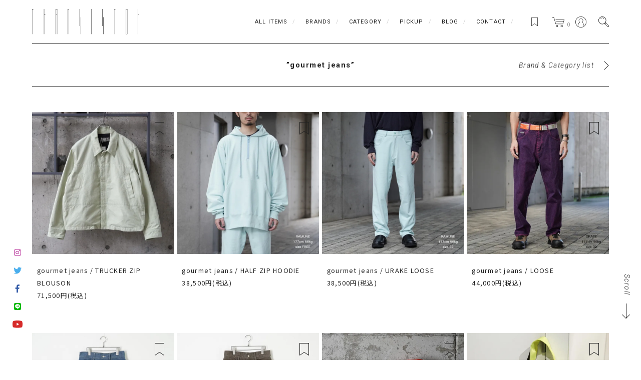

--- FILE ---
content_type: text/html; charset=EUC-JP
request_url: https://tran-sis-tor.shop-pro.jp/?mode=cate&cbid=2714892&csid=0
body_size: 8953
content:
<!DOCTYPE html PUBLIC "-//W3C//DTD XHTML 1.0 Transitional//EN" "http://www.w3.org/TR/xhtml1/DTD/xhtml1-transitional.dtd">
<html xmlns:og="http://ogp.me/ns#" xmlns:fb="http://www.facebook.com/2008/fbml" xmlns:mixi="http://mixi-platform.com/ns#" xmlns="http://www.w3.org/1999/xhtml" xml:lang="ja" lang="ja" dir="ltr">
<head>
<meta http-equiv="content-type" content="text/html; charset=euc-jp" />
<meta http-equiv="X-UA-Compatible" content="IE=edge,chrome=1" />
<title>グルメジーンズ gourmet jeans の商品ページ 通販 Transistor トランジスター オンラインストア 金沢市のセレクトショップ</title>
<meta name="Keywords" content="グルメジーンズ 通販 gourmet jeans" />
<meta name="Description" content="グルメジーンズ (gourmet jeans) の公式通販ならTransistor (トランジスター) 送料無料 即日発送可 新作商品を豊富に取り揃えております。正規取扱い クレジットカード決済 (分割可)、Amazon pay、代引き、銀行振込でのお支払い可能。" />
<meta name="Author" content="" />
<meta name="Copyright" content="GMOペパボ" />
<meta http-equiv="content-style-type" content="text/css" />
<meta http-equiv="content-script-type" content="text/javascript" />
<link rel="stylesheet" href="https://tran-sis-tor.shop-pro.jp/css/framework/colormekit.css" type="text/css" />
<link rel="stylesheet" href="https://tran-sis-tor.shop-pro.jp/css/framework/colormekit-responsive.css" type="text/css" />
<link rel="stylesheet" href="https://img07.shop-pro.jp/PA01435/243/css/3/index.css?cmsp_timestamp=20250728175048" type="text/css" />
<link rel="stylesheet" href="https://img07.shop-pro.jp/PA01435/243/css/3/product_list.css?cmsp_timestamp=20250728175048" type="text/css" />

<link rel="alternate" type="application/rss+xml" title="rss" href="https://tran-sis-tor.shop-pro.jp/?mode=rss" />
<script type="text/javascript" src="//ajax.googleapis.com/ajax/libs/jquery/1.7.2/jquery.min.js" ></script>
<meta property="og:title" content="グルメジーンズ gourmet jeans の商品ページ 通販 Transistor トランジスター オンラインストア 金沢市のセレクトショップ" />
<meta property="og:description" content="グルメジーンズ (gourmet jeans) の公式通販ならTransistor (トランジスター) 送料無料 即日発送可 新作商品を豊富に取り揃えております。正規取扱い クレジットカード決済 (分割可)、Amazon pay、代引き、銀行振込でのお支払い可能。" />
<meta property="og:url" content="https://tran-sis-tor.shop-pro.jp?mode=cate&cbid=2714892&csid=0" />
<meta property="og:site_name" content="Transistor online store｜石川県金沢市竪町のセレクトショップ「トランジスター」" />
<meta property="og:image" content=""/>
<meta name="viewport" content="width=device-width,user-scalable=no">
<meta name="facebook-domain-verification" content="lzsbbztd7d4gsldbhhfk0wuh6cymu8" />
<meta name="format-detection" content="telephone=no">
<!-- Global site tag (gtag.js) - Google Analytics -->
<script async src="https://www.googletagmanager.com/gtag/js?id=UA-144992378-2"></script>
<script>
  window.dataLayer = window.dataLayer || [];
  function gtag(){dataLayer.push(arguments);}
  gtag('js', new Date());

  gtag('config', 'UA-144992378-2');
  gtag('config', 'UA-246709972-1');
</script>

<meta name="google-site-verification" content="i6madYLIkjUMF7nq5KMLypYwci3TwolrxjTenkOkC1Y" />
<script>
  var Colorme = {"page":"product_list","shop":{"account_id":"PA01435243","title":"Transistor online store\uff5c\u77f3\u5ddd\u770c\u91d1\u6ca2\u5e02\u7aea\u753a\u306e\u30bb\u30ec\u30af\u30c8\u30b7\u30e7\u30c3\u30d7\u300c\u30c8\u30e9\u30f3\u30b8\u30b9\u30bf\u30fc\u300d"},"basket":{"total_price":0,"items":[]},"customer":{"id":null}};

  (function() {
    function insertScriptTags() {
      var scriptTagDetails = [{"src":"https:\/\/assets.buzzec.jp\/colorme\/tags\/gtm-kxd8r7hd_shop_1743681550.js","integrity":"sha384-0oM6fM4BxE7EtYVCXUFsLhCXw9I72f0D5BtFPBMsMKwjA07vgkD0o\/WjHfRiehoW"}];
      var entry = document.getElementsByTagName('script')[0];

      scriptTagDetails.forEach(function(tagDetail) {
        var script = document.createElement('script');

        script.type = 'text/javascript';
        script.src = tagDetail.src;
        script.async = true;

        if( tagDetail.integrity ) {
          script.integrity = tagDetail.integrity;
          script.setAttribute('crossorigin', 'anonymous');
        }

        entry.parentNode.insertBefore(script, entry);
      })
    }

    window.addEventListener('load', insertScriptTags, false);
  })();
</script>

<script async src="https://www.googletagmanager.com/gtag/js?id=G-GXMC6NQBWS"></script>
<script>
  window.dataLayer = window.dataLayer || [];
  function gtag(){dataLayer.push(arguments);}
  gtag('js', new Date());
  
      gtag('config', 'G-GXMC6NQBWS', (function() {
      var config = {};
      if (Colorme && Colorme.customer && Colorme.customer.id != null) {
        config.user_id = Colorme.customer.id;
      }
      return config;
    })());
  
  </script><script async src="https://zen.one/analytics.js"></script>
</head>
<body>
<meta name="colorme-acc-payload" content="?st=1&pt=10028&ut=2714892,0&at=PA01435243&v=20260204010347&re=&cn=96a7773a89130e2f4ab7796f415daec0" width="1" height="1" alt="" /><script>!function(){"use strict";Array.prototype.slice.call(document.getElementsByTagName("script")).filter((function(t){return t.src&&t.src.match(new RegExp("dist/acc-track.js$"))})).forEach((function(t){return document.body.removeChild(t)})),function t(c){var r=arguments.length>1&&void 0!==arguments[1]?arguments[1]:0;if(!(r>=c.length)){var e=document.createElement("script");e.onerror=function(){return t(c,r+1)},e.src="https://"+c[r]+"/dist/acc-track.js?rev=3",document.body.appendChild(e)}}(["acclog001.shop-pro.jp","acclog002.shop-pro.jp"])}();</script><link href="//use.fontawesome.com/releases/v5.0.6/css/all.css" rel="stylesheet">
<link href="//fonts.googleapis.com/css?family=Noto+Sans+JP:300,400,700&display=swap" rel="stylesheet">
<link href="https://fonts.googleapis.com/css?family=Roboto:300,300i,400,500,700&display=swap" rel="stylesheet">


	<div id="wrapper">
		<div class="fixedLeft">
			<ul class="ul sns-area">
				<li><a href="https://www.instagram.com/transistor_kanazawa/" target="_blank"><i class="fab fa-instagram"></i></a></li>
				<li><a href="https://twitter.com/transistor_knzw" target="_blank"><i class="fab fa-twitter"></i></a></li>
				<li><a href="https://www.facebook.com/transistor.knzw/" target="_blank"><i class="fab fa-facebook-f"></i></a></li>
				<li><a href="https://line.me/R/ti/p/%40hjn0949z" target="_blank"><i class="fab fa-line"></i></a></li>
				<li><a href="https://www.youtube.com/channel/UC7ipCWKEZcTM0fZhJSCe_JA" target="_blank"><img src="https://file003.shop-pro.jp/PA01435/243/img/common/icon_youtube.svg" alt="YOUTUBE"></a></li>
			</ul>
		</div>

		
				<div class="fixedRight">
					<a href="#container" class="btn-fixed btn-scroll-arrow scr">
						<span class="text">Scroll</span>
						<span class="arrow"></span>
					</a>
					<a href="#" class="btn-fixed btn-top-arrow scr">
						<span class="text">Page top</span>
						<span class="arrow"></span>
					</a>
				</div>
		
		<header id="header">

			<div class="head-conts">
				<h1 class="logo"><a href="https://tran-sis-tor.shop-pro.jp"><img src="https://file003.shop-pro.jp/PA01435/243/img/common/head_logo.svg" alt="transistor"></a></h1>
				<a href="https://tran-sis-tor.shop-pro.jp/cart/proxy/basket?shop_id=PA01435243&shop_domain=tran-sis-tor.shop-pro.jp" class="fixed-btn-onlinestore" target="_blank">
					<img src="https://file003.shop-pro.jp/PA01435/243/img/common/icon_onlinestore.svg" alt="カート">
					<span>0</span>
				</a>
				<form class="searchContainer-sp__block" action="https://tran-sis-tor.shop-pro.jp/" method="GET">
					<input type="hidden" name="mode" value="srh" />
					<div class="searchContainer-sp">
						<div class="closecontainer">
							<div class="close"></div>
						</div>
						<div class="search">
							<img class="searchIcon" src="https://file003.shop-pro.jp/PA01435/243/img/common/icon_search.svg" alt="キーワード検索">
							<input type="text" name="keyword" class="searchInput">
						</div>
					</div>
				</form>
				

				<a class="btn-toggle">
					<span class="hambarg-wrap">
						<span class="hambarg"></span>
						<span class="hambarg"></span>
						<span class="hambarg"></span>
					</span>
				</a>
				<nav class="menu-box">
					<ul class="ul menu-list">
						<li><a href="https://tran-sis-tor.shop-pro.jp/?mode=srh&cid=&keyword=&sort=n">ALL ITEMS</a></li>
						<li class="list-brands">
							<a href="#">BRANDS</a>
							<ul class="sub-menu sub-menu-brands">
																	<li><a href="https://tran-sis-tor.shop-pro.jp/?mode=cate&cbid=2539703&csid=0">nonnative</a></li>
																	<li><a href="https://tran-sis-tor.shop-pro.jp/?mode=cate&cbid=2539737&csid=0">hobo</a></li>
																	<li><a href="https://tran-sis-tor.shop-pro.jp/?mode=cate&cbid=2539740&csid=0">MARKAWARE | marka</a></li>
																	<li><a href="https://tran-sis-tor.shop-pro.jp/?mode=cate&cbid=2539738&csid=0">AUBERGE</a></li>
																	<li><a href="https://tran-sis-tor.shop-pro.jp/?mode=cate&cbid=2578363&csid=0">KHOKI</a></li>
																	<li><a href="https://tran-sis-tor.shop-pro.jp/?mode=cate&cbid=2626295&csid=0">POLYPLOID</a></li>
																	<li><a href="https://tran-sis-tor.shop-pro.jp/?mode=cate&cbid=2927761&csid=0">VAINL ARCHIVE</a></li>
																	<li><a href="https://tran-sis-tor.shop-pro.jp/?mode=cate&cbid=2876138&csid=0">nonnotte</a></li>
																	<li><a href="https://tran-sis-tor.shop-pro.jp/?mode=cate&cbid=2918618&csid=0">awasa</a></li>
																	<li><a href="https://tran-sis-tor.shop-pro.jp/?mode=cate&cbid=2925334&csid=0">BISOWN</a></li>
																	<li><a href="https://tran-sis-tor.shop-pro.jp/?mode=cate&cbid=2539753&csid=0">Marvine Pontiak Shirt Makers</a></li>
																	<li><a href="https://tran-sis-tor.shop-pro.jp/?mode=cate&cbid=2720494&csid=0">INTERIM</a></li>
																	<li><a href="https://tran-sis-tor.shop-pro.jp/?mode=cate&cbid=2869166&csid=0">O-</a></li>
																	<li><a href="https://tran-sis-tor.shop-pro.jp/?mode=cate&cbid=2876140&csid=0">SandWaterr</a></li>
																	<li><a href="https://tran-sis-tor.shop-pro.jp/?mode=cate&cbid=2930462&csid=0">CCU</a></li>
																	<li><a href="https://tran-sis-tor.shop-pro.jp/?mode=cate&cbid=2978851&csid=0">UBUNTU</a></li>
																	<li><a href="https://tran-sis-tor.shop-pro.jp/?mode=cate&cbid=2539744&csid=0">neonsign</a></li>
																	<li><a href="https://tran-sis-tor.shop-pro.jp/?mode=cate&cbid=2539747&csid=0">JieDa</a></li>
																	<li><a href="https://tran-sis-tor.shop-pro.jp/?mode=cate&cbid=2963688&csid=0">NAM</a></li>
																	<li><a href="https://tran-sis-tor.shop-pro.jp/?mode=cate&cbid=2925333&csid=0">paratrait</a></li>
																	<li><a href="https://tran-sis-tor.shop-pro.jp/?mode=cate&cbid=2626287&csid=0">beautiful people</a></li>
																	<li><a href="https://tran-sis-tor.shop-pro.jp/?mode=cate&cbid=2763856&csid=0">HOMELESS TAILOR</a></li>
																	<li><a href="https://tran-sis-tor.shop-pro.jp/?mode=cate&cbid=2714892&csid=0">gourmet jeans</a></li>
																	<li><a href="https://tran-sis-tor.shop-pro.jp/?mode=cate&cbid=2789791&csid=0">T.Cablin</a></li>
																	<li><a href="https://tran-sis-tor.shop-pro.jp/?mode=cate&cbid=2928347&csid=0">A SOCIALIST</a></li>
																	<li><a href="https://tran-sis-tor.shop-pro.jp/?mode=cate&cbid=2776144&csid=0">ONEfifth</a></li>
																	<li><a href="https://tran-sis-tor.shop-pro.jp/?mode=cate&cbid=2789793&csid=0">ANDER</a></li>
																	<li><a href="https://tran-sis-tor.shop-pro.jp/?mode=cate&cbid=2798479&csid=0">DON’T CARE</a></li>
																	<li><a href="https://tran-sis-tor.shop-pro.jp/?mode=cate&cbid=2893446&csid=0">WILD THINGS</a></li>
																	<li><a href="https://tran-sis-tor.shop-pro.jp/?mode=cate&cbid=2909186&csid=0">CHANGES</a></li>
																	<li><a href="https://tran-sis-tor.shop-pro.jp/?mode=cate&cbid=2539739&csid=0">Ten c</a></li>
																	<li><a href="https://tran-sis-tor.shop-pro.jp/?mode=cate&cbid=2539762&csid=0">Kearny</a></li>
																	<li><a href="https://tran-sis-tor.shop-pro.jp/?mode=cate&cbid=2730429&csid=0">XOLO JEWELRY</a></li>
																	<li><a href="https://tran-sis-tor.shop-pro.jp/?mode=cate&cbid=2856584&csid=0">Gerochristo</a></li>
																	<li><a href="https://tran-sis-tor.shop-pro.jp/?mode=cate&cbid=2539760&csid=0">ED ROBERT JUDSON</a></li>
																	<li><a href="https://tran-sis-tor.shop-pro.jp/?mode=cate&cbid=2968253&csid=0">BAICYCLON by bagjack</a></li>
																	<li><a href="https://tran-sis-tor.shop-pro.jp/?mode=cate&cbid=2916067&csid=0">FADEN</a></li>
																	<li><a href="https://tran-sis-tor.shop-pro.jp/?mode=cate&cbid=2539765&csid=0">VAGUE WATCH CO.</a></li>
																	<li><a href="https://tran-sis-tor.shop-pro.jp/?mode=cate&cbid=2943502&csid=0">asics</a></li>
																	<li><a href="https://tran-sis-tor.shop-pro.jp/?mode=cate&cbid=2539757&csid=0">CONVERSE ADDICT</a></li>
																	<li><a href="https://tran-sis-tor.shop-pro.jp/?mode=cate&cbid=2629086&csid=0">PG</a></li>
																	<li><a href="https://tran-sis-tor.shop-pro.jp/?mode=cate&cbid=2539758&csid=0">foot the coacher</a></li>
																	<li><a href="https://tran-sis-tor.shop-pro.jp/?mode=cate&cbid=2626412&csid=0">MIDORIKAWA RYO</a></li>
																	<li><a href="https://tran-sis-tor.shop-pro.jp/?mode=cate&cbid=2956244&csid=0">onaji anano mujina</a></li>
																	<li><a href="https://tran-sis-tor.shop-pro.jp/?mode=cate&cbid=2828330&csid=0">bocodeco</a></li>
																	<li><a href="https://tran-sis-tor.shop-pro.jp/?mode=cate&cbid=2539764&csid=0">Fabulous Sounds</a></li>
																	<li><a href="https://tran-sis-tor.shop-pro.jp/?mode=cate&cbid=2539766&csid=0">Other items.</a></li>
															</ul>
						</li>
						<li class="list-products">
							<a href="#">CATEGORY</a>
																								<ul class="sub-menu">
																											<li><a href="https://tran-sis-tor.shop-pro.jp/?mode=grp&gid=2445833"><font color="#ff0000">SALE</font></a></li>
																																																			<li><a href="https://tran-sis-tor.shop-pro.jp/?mode=grp&gid=2092266">Jackets&coats</a></li>
																																																			<li><a href="https://tran-sis-tor.shop-pro.jp/?mode=grp&gid=2092263">Shirts</a></li>
																																																			<li><a href="https://tran-sis-tor.shop-pro.jp/?mode=grp&gid=2092265">Cutsewn&tees</a></li>
																																																			<li><a href="https://tran-sis-tor.shop-pro.jp/?mode=grp&gid=2092264">Knitwears</a></li>
																																																			<li><a href="https://tran-sis-tor.shop-pro.jp/?mode=grp&gid=2092267">Pants</a></li>
																																																			<li><a href="https://tran-sis-tor.shop-pro.jp/?mode=grp&gid=2092268">Accessories</a></li>
																																																			<li><a href="https://tran-sis-tor.shop-pro.jp/?mode=grp&gid=2092269">Bags&wallets</a></li>
																																																			<li><a href="https://tran-sis-tor.shop-pro.jp/?mode=grp&gid=2092270">Shoes</a></li>
																																																			<li><a href="https://tran-sis-tor.shop-pro.jp/?mode=grp&gid=2092271">Others</a></li>
																										</ul>
																					</li>
						<li><a href="https://tran-sis-tor.shop-pro.jp/?mode=f2">PICKUP</a></li>
						<li><a href="https://tran-sis-tor.com/blog">BLOG</a></li>
						<li><a href="https://tran-sis-tor.shop-pro.jp/customer/inquiries/new">CONTACT</a></li>
						<li class="bookmark">
							<a href="https://tran-sis-tor.shop-pro.jp/?mode=f1">
								<p>お気に入り</p>
								<img src="https://file003.shop-pro.jp/PA01435/243/img/common/icon_bookmark.svg" alt="ブックマーク">
							</a>
						</li>
						<li class="online">
							<a href="https://tran-sis-tor.shop-pro.jp/cart/proxy/basket?shop_id=PA01435243&shop_domain=tran-sis-tor.shop-pro.jp">
								<img src="https://file003.shop-pro.jp/PA01435/243/img/common/icon_onlinestore.svg" alt="カート">
								<span>0</span>
							</a>
						</li>
						<li class="acount">
							<a href="https://tran-sis-tor.shop-pro.jp/?mode=myaccount">
								<p>アカウント</p>
								<img src="https://file003.shop-pro.jp/PA01435/243/img/common/icon_acount.svg" alt="アカウント">
							</a>
						</li>
						<li class="official">
							<a href="https://tran-sis-tor.com/" target="target">
								<p>オフィシャルサイト</p>
							</a>
						</li>
						<li class="sns">
							<ul class="ul sns-area">
								<li><a href="https://www.instagram.com/transistor_kanazawa/" target="_blank"><i class="fab fa-instagram"></i></a></li>
								<li><a href="https://twitter.com/transistor_knzw" target="_blank"><i class="fab fa-twitter"></i></a></li>
								<li><a href="https://www.facebook.com/transistor.knzw/" target="_blank"><i class="fab fa-facebook-f"></i></a></li>
								<li><a href="https://line.me/R/ti/p/%40hjn0949z" target="_blank"><i class="fab fa-line"></i></a></li>
								<li><a href="https://www.youtube.com/channel/UC7ipCWKEZcTM0fZhJSCe_JA" target="_blank"><img src="https://file003.shop-pro.jp/PA01435/243/img/common/icon_youtube.svg" alt="YOUTUBE"></a></li>
							</ul>
						</li>
					</ul>
					<form class="searchContainer__block" action="https://tran-sis-tor.shop-pro.jp/" method="GET">
						<input type="hidden" name="mode" value="srh" />
						<div class="searchContainer">
							<div class="closecontainer">
								<div class="close"></div>
							</div>
							<div class="search">
								<img class="searchIcon" src="https://file003.shop-pro.jp/PA01435/243/img/common/icon_search.svg" alt="キーワード検索">
								<input type="text" name="keyword" class="searchInput">
							</div>
						</div>
					</form>
					
				</nav>
			</div>

						
																							</header>
		

		<div id="container">
			<section class="sec-select-items page-category">

	<div class="item-menu-wrap">
		<div class="ttl-head">
			<h2 class="ttl">”gourmet jeans”</h2>
			<span class="btn-select-arrow pc">Brand &amp; Category list<span class="arrow"></span></span>
		</div>

		
		<div class="item-menu-box">

			<div class="contents">
				<h3><span>Brand</span></h3>
				<ul class="ul item-menu">
											<li><a href="https://tran-sis-tor.shop-pro.jp/?mode=cate&cbid=2539703&csid=0">nonnative</a></li>
											<li><a href="https://tran-sis-tor.shop-pro.jp/?mode=cate&cbid=2539737&csid=0">hobo</a></li>
											<li><a href="https://tran-sis-tor.shop-pro.jp/?mode=cate&cbid=2539740&csid=0">MARKAWARE | marka</a></li>
											<li><a href="https://tran-sis-tor.shop-pro.jp/?mode=cate&cbid=2539738&csid=0">AUBERGE</a></li>
											<li><a href="https://tran-sis-tor.shop-pro.jp/?mode=cate&cbid=2578363&csid=0">KHOKI</a></li>
											<li><a href="https://tran-sis-tor.shop-pro.jp/?mode=cate&cbid=2626295&csid=0">POLYPLOID</a></li>
											<li><a href="https://tran-sis-tor.shop-pro.jp/?mode=cate&cbid=2927761&csid=0">VAINL ARCHIVE</a></li>
											<li><a href="https://tran-sis-tor.shop-pro.jp/?mode=cate&cbid=2876138&csid=0">nonnotte</a></li>
											<li><a href="https://tran-sis-tor.shop-pro.jp/?mode=cate&cbid=2918618&csid=0">awasa</a></li>
											<li><a href="https://tran-sis-tor.shop-pro.jp/?mode=cate&cbid=2925334&csid=0">BISOWN</a></li>
											<li><a href="https://tran-sis-tor.shop-pro.jp/?mode=cate&cbid=2539753&csid=0">Marvine Pontiak Shirt Makers</a></li>
											<li><a href="https://tran-sis-tor.shop-pro.jp/?mode=cate&cbid=2720494&csid=0">INTERIM</a></li>
											<li><a href="https://tran-sis-tor.shop-pro.jp/?mode=cate&cbid=2869166&csid=0">O-</a></li>
											<li><a href="https://tran-sis-tor.shop-pro.jp/?mode=cate&cbid=2876140&csid=0">SandWaterr</a></li>
											<li><a href="https://tran-sis-tor.shop-pro.jp/?mode=cate&cbid=2930462&csid=0">CCU</a></li>
											<li><a href="https://tran-sis-tor.shop-pro.jp/?mode=cate&cbid=2978851&csid=0">UBUNTU</a></li>
											<li><a href="https://tran-sis-tor.shop-pro.jp/?mode=cate&cbid=2539744&csid=0">neonsign</a></li>
											<li><a href="https://tran-sis-tor.shop-pro.jp/?mode=cate&cbid=2539747&csid=0">JieDa</a></li>
											<li><a href="https://tran-sis-tor.shop-pro.jp/?mode=cate&cbid=2963688&csid=0">NAM</a></li>
											<li><a href="https://tran-sis-tor.shop-pro.jp/?mode=cate&cbid=2925333&csid=0">paratrait</a></li>
											<li><a href="https://tran-sis-tor.shop-pro.jp/?mode=cate&cbid=2626287&csid=0">beautiful people</a></li>
											<li><a href="https://tran-sis-tor.shop-pro.jp/?mode=cate&cbid=2763856&csid=0">HOMELESS TAILOR</a></li>
											<li><a href="https://tran-sis-tor.shop-pro.jp/?mode=cate&cbid=2714892&csid=0">gourmet jeans</a></li>
											<li><a href="https://tran-sis-tor.shop-pro.jp/?mode=cate&cbid=2789791&csid=0">T.Cablin</a></li>
											<li><a href="https://tran-sis-tor.shop-pro.jp/?mode=cate&cbid=2928347&csid=0">A SOCIALIST</a></li>
											<li><a href="https://tran-sis-tor.shop-pro.jp/?mode=cate&cbid=2776144&csid=0">ONEfifth</a></li>
											<li><a href="https://tran-sis-tor.shop-pro.jp/?mode=cate&cbid=2789793&csid=0">ANDER</a></li>
											<li><a href="https://tran-sis-tor.shop-pro.jp/?mode=cate&cbid=2798479&csid=0">DON’T CARE</a></li>
											<li><a href="https://tran-sis-tor.shop-pro.jp/?mode=cate&cbid=2893446&csid=0">WILD THINGS</a></li>
											<li><a href="https://tran-sis-tor.shop-pro.jp/?mode=cate&cbid=2909186&csid=0">CHANGES</a></li>
											<li><a href="https://tran-sis-tor.shop-pro.jp/?mode=cate&cbid=2539739&csid=0">Ten c</a></li>
											<li><a href="https://tran-sis-tor.shop-pro.jp/?mode=cate&cbid=2539762&csid=0">Kearny</a></li>
											<li><a href="https://tran-sis-tor.shop-pro.jp/?mode=cate&cbid=2730429&csid=0">XOLO JEWELRY</a></li>
											<li><a href="https://tran-sis-tor.shop-pro.jp/?mode=cate&cbid=2856584&csid=0">Gerochristo</a></li>
											<li><a href="https://tran-sis-tor.shop-pro.jp/?mode=cate&cbid=2539760&csid=0">ED ROBERT JUDSON</a></li>
											<li><a href="https://tran-sis-tor.shop-pro.jp/?mode=cate&cbid=2968253&csid=0">BAICYCLON by bagjack</a></li>
											<li><a href="https://tran-sis-tor.shop-pro.jp/?mode=cate&cbid=2916067&csid=0">FADEN</a></li>
											<li><a href="https://tran-sis-tor.shop-pro.jp/?mode=cate&cbid=2539765&csid=0">VAGUE WATCH CO.</a></li>
											<li><a href="https://tran-sis-tor.shop-pro.jp/?mode=cate&cbid=2943502&csid=0">asics</a></li>
											<li><a href="https://tran-sis-tor.shop-pro.jp/?mode=cate&cbid=2539757&csid=0">CONVERSE ADDICT</a></li>
											<li><a href="https://tran-sis-tor.shop-pro.jp/?mode=cate&cbid=2629086&csid=0">PG</a></li>
											<li><a href="https://tran-sis-tor.shop-pro.jp/?mode=cate&cbid=2539758&csid=0">foot the coacher</a></li>
											<li><a href="https://tran-sis-tor.shop-pro.jp/?mode=cate&cbid=2626412&csid=0">MIDORIKAWA RYO</a></li>
											<li><a href="https://tran-sis-tor.shop-pro.jp/?mode=cate&cbid=2956244&csid=0">onaji anano mujina</a></li>
											<li><a href="https://tran-sis-tor.shop-pro.jp/?mode=cate&cbid=2828330&csid=0">bocodeco</a></li>
											<li><a href="https://tran-sis-tor.shop-pro.jp/?mode=cate&cbid=2539764&csid=0">Fabulous Sounds</a></li>
											<li><a href="https://tran-sis-tor.shop-pro.jp/?mode=cate&cbid=2539766&csid=0">Other items.</a></li>
									</ul>
			</div>

			<div class="contents">
				<h3><span>Category</span></h3>
															<ul class="ul item-list category-list">
							<li><a href="./?mode=srh&cid=&keyword=&sort=n">ALL</a></li>
																		<li><a href="https://tran-sis-tor.shop-pro.jp/?mode=grp&gid=2445833"><font color="#ff0000">SALE</font></a></li>
																																	<li><a href="https://tran-sis-tor.shop-pro.jp/?mode=grp&gid=2092266">Jackets&coats</a></li>
																																	<li><a href="https://tran-sis-tor.shop-pro.jp/?mode=grp&gid=2092263">Shirts</a></li>
																																	<li><a href="https://tran-sis-tor.shop-pro.jp/?mode=grp&gid=2092265">Cutsewn&tees</a></li>
																																	<li><a href="https://tran-sis-tor.shop-pro.jp/?mode=grp&gid=2092264">Knitwears</a></li>
																																	<li><a href="https://tran-sis-tor.shop-pro.jp/?mode=grp&gid=2092267">Pants</a></li>
																																	<li><a href="https://tran-sis-tor.shop-pro.jp/?mode=grp&gid=2092268">Accessories</a></li>
																																	<li><a href="https://tran-sis-tor.shop-pro.jp/?mode=grp&gid=2092269">Bags&wallets</a></li>
																																	<li><a href="https://tran-sis-tor.shop-pro.jp/?mode=grp&gid=2092270">Shoes</a></li>
																																	<li><a href="https://tran-sis-tor.shop-pro.jp/?mode=grp&gid=2092271">Others</a></li>
																	</ul>
												</div>


		</div>

		
		<div class="btn-select-arrow-sp btn-brand">Brand list<span class="arrow"></span></div>
		<div class="item-menu-box">
			<ul class="ul item-menu">
									<li><a href="https://tran-sis-tor.shop-pro.jp/?mode=cate&cbid=2539703&csid=0">nonnative</a></li>
									<li><a href="https://tran-sis-tor.shop-pro.jp/?mode=cate&cbid=2539737&csid=0">hobo</a></li>
									<li><a href="https://tran-sis-tor.shop-pro.jp/?mode=cate&cbid=2539740&csid=0">MARKAWARE | marka</a></li>
									<li><a href="https://tran-sis-tor.shop-pro.jp/?mode=cate&cbid=2539738&csid=0">AUBERGE</a></li>
									<li><a href="https://tran-sis-tor.shop-pro.jp/?mode=cate&cbid=2578363&csid=0">KHOKI</a></li>
									<li><a href="https://tran-sis-tor.shop-pro.jp/?mode=cate&cbid=2626295&csid=0">POLYPLOID</a></li>
									<li><a href="https://tran-sis-tor.shop-pro.jp/?mode=cate&cbid=2927761&csid=0">VAINL ARCHIVE</a></li>
									<li><a href="https://tran-sis-tor.shop-pro.jp/?mode=cate&cbid=2876138&csid=0">nonnotte</a></li>
									<li><a href="https://tran-sis-tor.shop-pro.jp/?mode=cate&cbid=2918618&csid=0">awasa</a></li>
									<li><a href="https://tran-sis-tor.shop-pro.jp/?mode=cate&cbid=2925334&csid=0">BISOWN</a></li>
									<li><a href="https://tran-sis-tor.shop-pro.jp/?mode=cate&cbid=2539753&csid=0">Marvine Pontiak Shirt Makers</a></li>
									<li><a href="https://tran-sis-tor.shop-pro.jp/?mode=cate&cbid=2720494&csid=0">INTERIM</a></li>
									<li><a href="https://tran-sis-tor.shop-pro.jp/?mode=cate&cbid=2869166&csid=0">O-</a></li>
									<li><a href="https://tran-sis-tor.shop-pro.jp/?mode=cate&cbid=2876140&csid=0">SandWaterr</a></li>
									<li><a href="https://tran-sis-tor.shop-pro.jp/?mode=cate&cbid=2930462&csid=0">CCU</a></li>
									<li><a href="https://tran-sis-tor.shop-pro.jp/?mode=cate&cbid=2978851&csid=0">UBUNTU</a></li>
									<li><a href="https://tran-sis-tor.shop-pro.jp/?mode=cate&cbid=2539744&csid=0">neonsign</a></li>
									<li><a href="https://tran-sis-tor.shop-pro.jp/?mode=cate&cbid=2539747&csid=0">JieDa</a></li>
									<li><a href="https://tran-sis-tor.shop-pro.jp/?mode=cate&cbid=2963688&csid=0">NAM</a></li>
									<li><a href="https://tran-sis-tor.shop-pro.jp/?mode=cate&cbid=2925333&csid=0">paratrait</a></li>
									<li><a href="https://tran-sis-tor.shop-pro.jp/?mode=cate&cbid=2626287&csid=0">beautiful people</a></li>
									<li><a href="https://tran-sis-tor.shop-pro.jp/?mode=cate&cbid=2763856&csid=0">HOMELESS TAILOR</a></li>
									<li><a href="https://tran-sis-tor.shop-pro.jp/?mode=cate&cbid=2714892&csid=0">gourmet jeans</a></li>
									<li><a href="https://tran-sis-tor.shop-pro.jp/?mode=cate&cbid=2789791&csid=0">T.Cablin</a></li>
									<li><a href="https://tran-sis-tor.shop-pro.jp/?mode=cate&cbid=2928347&csid=0">A SOCIALIST</a></li>
									<li><a href="https://tran-sis-tor.shop-pro.jp/?mode=cate&cbid=2776144&csid=0">ONEfifth</a></li>
									<li><a href="https://tran-sis-tor.shop-pro.jp/?mode=cate&cbid=2789793&csid=0">ANDER</a></li>
									<li><a href="https://tran-sis-tor.shop-pro.jp/?mode=cate&cbid=2798479&csid=0">DON’T CARE</a></li>
									<li><a href="https://tran-sis-tor.shop-pro.jp/?mode=cate&cbid=2893446&csid=0">WILD THINGS</a></li>
									<li><a href="https://tran-sis-tor.shop-pro.jp/?mode=cate&cbid=2909186&csid=0">CHANGES</a></li>
									<li><a href="https://tran-sis-tor.shop-pro.jp/?mode=cate&cbid=2539739&csid=0">Ten c</a></li>
									<li><a href="https://tran-sis-tor.shop-pro.jp/?mode=cate&cbid=2539762&csid=0">Kearny</a></li>
									<li><a href="https://tran-sis-tor.shop-pro.jp/?mode=cate&cbid=2730429&csid=0">XOLO JEWELRY</a></li>
									<li><a href="https://tran-sis-tor.shop-pro.jp/?mode=cate&cbid=2856584&csid=0">Gerochristo</a></li>
									<li><a href="https://tran-sis-tor.shop-pro.jp/?mode=cate&cbid=2539760&csid=0">ED ROBERT JUDSON</a></li>
									<li><a href="https://tran-sis-tor.shop-pro.jp/?mode=cate&cbid=2968253&csid=0">BAICYCLON by bagjack</a></li>
									<li><a href="https://tran-sis-tor.shop-pro.jp/?mode=cate&cbid=2916067&csid=0">FADEN</a></li>
									<li><a href="https://tran-sis-tor.shop-pro.jp/?mode=cate&cbid=2539765&csid=0">VAGUE WATCH CO.</a></li>
									<li><a href="https://tran-sis-tor.shop-pro.jp/?mode=cate&cbid=2943502&csid=0">asics</a></li>
									<li><a href="https://tran-sis-tor.shop-pro.jp/?mode=cate&cbid=2539757&csid=0">CONVERSE ADDICT</a></li>
									<li><a href="https://tran-sis-tor.shop-pro.jp/?mode=cate&cbid=2629086&csid=0">PG</a></li>
									<li><a href="https://tran-sis-tor.shop-pro.jp/?mode=cate&cbid=2539758&csid=0">foot the coacher</a></li>
									<li><a href="https://tran-sis-tor.shop-pro.jp/?mode=cate&cbid=2626412&csid=0">MIDORIKAWA RYO</a></li>
									<li><a href="https://tran-sis-tor.shop-pro.jp/?mode=cate&cbid=2956244&csid=0">onaji anano mujina</a></li>
									<li><a href="https://tran-sis-tor.shop-pro.jp/?mode=cate&cbid=2828330&csid=0">bocodeco</a></li>
									<li><a href="https://tran-sis-tor.shop-pro.jp/?mode=cate&cbid=2539764&csid=0">Fabulous Sounds</a></li>
									<li><a href="https://tran-sis-tor.shop-pro.jp/?mode=cate&cbid=2539766&csid=0">Other items.</a></li>
							</ul>
		</div>

		<div class="btn-select-arrow-sp btn-cate">Category list<span class="arrow"></span></div>
		<div class="item-menu-box">
												<ul class="ul item-list category-list">
						<li><a href="./?mode=srh&cid=&keyword=&sort=n">ALL</a></li>
															<li><a href="https://tran-sis-tor.shop-pro.jp/?mode=grp&gid=2445833"><font color="#ff0000">SALE</font></a></li>
																											<li><a href="https://tran-sis-tor.shop-pro.jp/?mode=grp&gid=2092266">Jackets&coats</a></li>
																											<li><a href="https://tran-sis-tor.shop-pro.jp/?mode=grp&gid=2092263">Shirts</a></li>
																											<li><a href="https://tran-sis-tor.shop-pro.jp/?mode=grp&gid=2092265">Cutsewn&tees</a></li>
																											<li><a href="https://tran-sis-tor.shop-pro.jp/?mode=grp&gid=2092264">Knitwears</a></li>
																											<li><a href="https://tran-sis-tor.shop-pro.jp/?mode=grp&gid=2092267">Pants</a></li>
																											<li><a href="https://tran-sis-tor.shop-pro.jp/?mode=grp&gid=2092268">Accessories</a></li>
																											<li><a href="https://tran-sis-tor.shop-pro.jp/?mode=grp&gid=2092269">Bags&wallets</a></li>
																											<li><a href="https://tran-sis-tor.shop-pro.jp/?mode=grp&gid=2092270">Shoes</a></li>
																											<li><a href="https://tran-sis-tor.shop-pro.jp/?mode=grp&gid=2092271">Others</a></li>
														</ul>
									</div>

	</div>


			<div class="inner">
			<div class="item-box-list">

									<div class="item-box">
						<button type="button" class="btn-bookmark"  data-favorite-button-selector="DOMSelector" data-product-id="189402174" data-added-class="fav-items"><img class="btn-bm-off" src="https://file003.shop-pro.jp/PA01435/243/img/common/icon_bookmark.svg"><img class="btn-bm-on" src="https://file003.shop-pro.jp/PA01435/243/img/common/icon_bookmark_on.svg"></button>
													<figure><a href="?pid=189402174"><img src="https://img07.shop-pro.jp/PA01435/243/product/189402174.jpg?cmsp_timestamp=20251117194201" /></a></figure>
												<div class="item-box-data">
							<div class="item-data">
								<p class="item-head">gourmet jeans / TRUCKER ZIP BLOUSON</p>
																											<p class="item-price">71,500円(税込)</p>
																								</div>
						</div>
					</div>
				 					<div class="item-box">
						<button type="button" class="btn-bookmark"  data-favorite-button-selector="DOMSelector" data-product-id="189219127" data-added-class="fav-items"><img class="btn-bm-off" src="https://file003.shop-pro.jp/PA01435/243/img/common/icon_bookmark.svg"><img class="btn-bm-on" src="https://file003.shop-pro.jp/PA01435/243/img/common/icon_bookmark_on.svg"></button>
													<figure><a href="?pid=189219127"><img src="https://img07.shop-pro.jp/PA01435/243/product/189219127.jpg?cmsp_timestamp=20251108203722" /></a></figure>
												<div class="item-box-data">
							<div class="item-data">
								<p class="item-head">gourmet jeans / HALF ZIP HOODIE</p>
																											<p class="item-price">38,500円(税込)</p>
																								</div>
						</div>
					</div>
				 					<div class="item-box">
						<button type="button" class="btn-bookmark"  data-favorite-button-selector="DOMSelector" data-product-id="189219106" data-added-class="fav-items"><img class="btn-bm-off" src="https://file003.shop-pro.jp/PA01435/243/img/common/icon_bookmark.svg"><img class="btn-bm-on" src="https://file003.shop-pro.jp/PA01435/243/img/common/icon_bookmark_on.svg"></button>
													<figure><a href="?pid=189219106"><img src="https://img07.shop-pro.jp/PA01435/243/product/189219106.jpg?cmsp_timestamp=20251104220333" /></a></figure>
												<div class="item-box-data">
							<div class="item-data">
								<p class="item-head">gourmet jeans / URAKE LOOSE</p>
																											<p class="item-price">38,500円(税込)</p>
																								</div>
						</div>
					</div>
				 					<div class="item-box">
						<button type="button" class="btn-bookmark"  data-favorite-button-selector="DOMSelector" data-product-id="188999863" data-added-class="fav-items"><img class="btn-bm-off" src="https://file003.shop-pro.jp/PA01435/243/img/common/icon_bookmark.svg"><img class="btn-bm-on" src="https://file003.shop-pro.jp/PA01435/243/img/common/icon_bookmark_on.svg"></button>
													<figure><a href="?pid=188999863"><img src="https://img07.shop-pro.jp/PA01435/243/product/188999863.jpg?cmsp_timestamp=20251220211830" /></a></figure>
												<div class="item-box-data">
							<div class="item-data">
								<p class="item-head">gourmet jeans / LOOSE</p>
																											<p class="item-price">44,000円(税込)</p>
																								</div>
						</div>
					</div>
				 					<div class="item-box">
						<button type="button" class="btn-bookmark"  data-favorite-button-selector="DOMSelector" data-product-id="188182429" data-added-class="fav-items"><img class="btn-bm-off" src="https://file003.shop-pro.jp/PA01435/243/img/common/icon_bookmark.svg"><img class="btn-bm-on" src="https://file003.shop-pro.jp/PA01435/243/img/common/icon_bookmark_on.svg"></button>
													<figure><a href="?pid=188182429"><img src="https://img07.shop-pro.jp/PA01435/243/product/188182429.jpg?cmsp_timestamp=20250828210931" /></a></figure>
												<div class="item-box-data">
							<div class="item-data">
								<p class="item-head">gourmet jeans / SMP (Sax)【当店限定】</p>
																											<p class="item-price">36,300円(税込)</p>
																								</div>
						</div>
					</div>
				 					<div class="item-box">
						<button type="button" class="btn-bookmark"  data-favorite-button-selector="DOMSelector" data-product-id="188182340" data-added-class="fav-items"><img class="btn-bm-off" src="https://file003.shop-pro.jp/PA01435/243/img/common/icon_bookmark.svg"><img class="btn-bm-on" src="https://file003.shop-pro.jp/PA01435/243/img/common/icon_bookmark_on.svg"></button>
													<figure><a href="?pid=188182340"><img src="https://img07.shop-pro.jp/PA01435/243/product/188182340.jpg?cmsp_timestamp=20250828210248" /></a></figure>
												<div class="item-box-data">
							<div class="item-data">
								<p class="item-head">gourmet jeans / SMP (Brown khaki)【当店限定】</p>
																											<p class="item-price">36,300円(税込)</p>
																								</div>
						</div>
					</div>
				 					<div class="item-box">
						<button type="button" class="btn-bookmark"  data-favorite-button-selector="DOMSelector" data-product-id="183680129" data-added-class="fav-items"><img class="btn-bm-off" src="https://file003.shop-pro.jp/PA01435/243/img/common/icon_bookmark.svg"><img class="btn-bm-on" src="https://file003.shop-pro.jp/PA01435/243/img/common/icon_bookmark_on.svg"></button>
													<figure><a href="?pid=183680129"><img src="https://img07.shop-pro.jp/PA01435/243/product/183680129.jpg?cmsp_timestamp=20241122182500" /></a></figure>
												<div class="item-box-data">
							<div class="item-data">
								<p class="item-head">gourmet jeans / グルマンテープベルト</p>
																											<p class="item-price color-red">SOLD OUT</p>
																								</div>
						</div>
					</div>
				 					<div class="item-box">
						<button type="button" class="btn-bookmark"  data-favorite-button-selector="DOMSelector" data-product-id="189925658" data-added-class="fav-items"><img class="btn-bm-off" src="https://file003.shop-pro.jp/PA01435/243/img/common/icon_bookmark.svg"><img class="btn-bm-on" src="https://file003.shop-pro.jp/PA01435/243/img/common/icon_bookmark_on.svg"></button>
													<figure><a href="?pid=189925658"><img src="https://img07.shop-pro.jp/PA01435/243/product/189925658.jpg?cmsp_timestamp=20251224212346" /></a></figure>
												<div class="item-box-data">
							<div class="item-data">
								<p class="item-head">gourmet jeans /  SAIL CLOTH SHOULDER</p>
																											<p class="item-price color-red">SOLD OUT</p>
																								</div>
						</div>
					</div>
				 					<div class="item-box">
						<button type="button" class="btn-bookmark"  data-favorite-button-selector="DOMSelector" data-product-id="189219081" data-added-class="fav-items"><img class="btn-bm-off" src="https://file003.shop-pro.jp/PA01435/243/img/common/icon_bookmark.svg"><img class="btn-bm-on" src="https://file003.shop-pro.jp/PA01435/243/img/common/icon_bookmark_on.svg"></button>
													<figure><a href="?pid=189219081"><img src="https://img07.shop-pro.jp/PA01435/243/product/189219081.jpg?cmsp_timestamp=20260104153945" /></a></figure>
												<div class="item-box-data">
							<div class="item-data">
								<p class="item-head">gourmet jeans / BORSA WAIST BAG S</p>
																											<p class="item-price color-red">SOLD OUT</p>
																								</div>
						</div>
					</div>
				 					<div class="item-box">
						<button type="button" class="btn-bookmark"  data-favorite-button-selector="DOMSelector" data-product-id="189219087" data-added-class="fav-items"><img class="btn-bm-off" src="https://file003.shop-pro.jp/PA01435/243/img/common/icon_bookmark.svg"><img class="btn-bm-on" src="https://file003.shop-pro.jp/PA01435/243/img/common/icon_bookmark_on.svg"></button>
													<figure><a href="?pid=189219087"><img src="https://img07.shop-pro.jp/PA01435/243/product/189219087.jpg?cmsp_timestamp=20251104220247" /></a></figure>
												<div class="item-box-data">
							<div class="item-data">
								<p class="item-head">gourmet jeans / BORSA WAIST BAG M</p>
																											<p class="item-price color-red">SOLD OUT</p>
																								</div>
						</div>
					</div>
				 					<div class="item-box">
						<button type="button" class="btn-bookmark"  data-favorite-button-selector="DOMSelector" data-product-id="188182099" data-added-class="fav-items"><img class="btn-bm-off" src="https://file003.shop-pro.jp/PA01435/243/img/common/icon_bookmark.svg"><img class="btn-bm-on" src="https://file003.shop-pro.jp/PA01435/243/img/common/icon_bookmark_on.svg"></button>
													<figure><a href="?pid=188182099"><img src="https://img07.shop-pro.jp/PA01435/243/product/188182099.jpg?cmsp_timestamp=20250828205810" /></a></figure>
												<div class="item-box-data">
							<div class="item-data">
								<p class="item-head">gourmet jeans / SMP (Coral)【当店限定】</p>
																											<p class="item-price color-red">SOLD OUT</p>
																								</div>
						</div>
					</div>
				 					<div class="item-box">
						<button type="button" class="btn-bookmark"  data-favorite-button-selector="DOMSelector" data-product-id="189402167" data-added-class="fav-items"><img class="btn-bm-off" src="https://file003.shop-pro.jp/PA01435/243/img/common/icon_bookmark.svg"><img class="btn-bm-on" src="https://file003.shop-pro.jp/PA01435/243/img/common/icon_bookmark_on.svg"></button>
													<figure><a href="?pid=189402167"><img src="https://img07.shop-pro.jp/PA01435/243/product/189402167.jpg?cmsp_timestamp=20251117194045" /></a></figure>
												<div class="item-box-data">
							<div class="item-data">
								<p class="item-head">gourmet jeans / CREW GILET</p>
																											<p class="item-price color-red">SOLD OUT</p>
																								</div>
						</div>
					</div>
				 					<div class="item-box">
						<button type="button" class="btn-bookmark"  data-favorite-button-selector="DOMSelector" data-product-id="188586002" data-added-class="fav-items"><img class="btn-bm-off" src="https://file003.shop-pro.jp/PA01435/243/img/common/icon_bookmark.svg"><img class="btn-bm-on" src="https://file003.shop-pro.jp/PA01435/243/img/common/icon_bookmark_on.svg"></button>
													<figure><a href="?pid=188586002"><img src="https://img07.shop-pro.jp/PA01435/243/product/188586002.jpg?cmsp_timestamp=20251013215737" /></a></figure>
												<div class="item-box-data">
							<div class="item-data">
								<p class="item-head">gourmet jeans / 41 KHAKI</p>
																											<p class="item-price color-red">SOLD OUT</p>
																								</div>
						</div>
					</div>
				 					<div class="item-box">
						<button type="button" class="btn-bookmark"  data-favorite-button-selector="DOMSelector" data-product-id="187668809" data-added-class="fav-items"><img class="btn-bm-off" src="https://file003.shop-pro.jp/PA01435/243/img/common/icon_bookmark.svg"><img class="btn-bm-on" src="https://file003.shop-pro.jp/PA01435/243/img/common/icon_bookmark_on.svg"></button>
													<figure><a href="?pid=187668809"><img src="https://img07.shop-pro.jp/PA01435/243/product/187668809.jpg?cmsp_timestamp=20250731181959" /></a></figure>
												<div class="item-box-data">
							<div class="item-data">
								<p class="item-head">gourmet jeans / MESH CAP -gourmet jeans-</p>
																											<p class="item-price color-red">SOLD OUT</p>
																								</div>
						</div>
					</div>
				 					<div class="item-box">
						<button type="button" class="btn-bookmark"  data-favorite-button-selector="DOMSelector" data-product-id="187450534" data-added-class="fav-items"><img class="btn-bm-off" src="https://file003.shop-pro.jp/PA01435/243/img/common/icon_bookmark.svg"><img class="btn-bm-on" src="https://file003.shop-pro.jp/PA01435/243/img/common/icon_bookmark_on.svg"></button>
													<figure><a href="?pid=187450534"><img src="https://img07.shop-pro.jp/PA01435/243/product/187450534.jpg?cmsp_timestamp=20250704170142" /></a></figure>
												<div class="item-box-data">
							<div class="item-data">
								<p class="item-head">gourmet jeans / PILE BOMBER</p>
																											<p class="item-price color-red">SOLD OUT</p>
																								</div>
						</div>
					</div>
				 					<div class="item-box">
						<button type="button" class="btn-bookmark"  data-favorite-button-selector="DOMSelector" data-product-id="187450425" data-added-class="fav-items"><img class="btn-bm-off" src="https://file003.shop-pro.jp/PA01435/243/img/common/icon_bookmark.svg"><img class="btn-bm-on" src="https://file003.shop-pro.jp/PA01435/243/img/common/icon_bookmark_on.svg"></button>
													<figure><a href="?pid=187450425"><img src="https://img07.shop-pro.jp/PA01435/243/product/187450425.jpg?cmsp_timestamp=20250704170021" /></a></figure>
												<div class="item-box-data">
							<div class="item-data">
								<p class="item-head">gourmet jeans / PILE JOGGER</p>
																											<p class="item-price color-red">SOLD OUT</p>
																								</div>
						</div>
					</div>
				 					<div class="item-box">
						<button type="button" class="btn-bookmark"  data-favorite-button-selector="DOMSelector" data-product-id="185157291" data-added-class="fav-items"><img class="btn-bm-off" src="https://file003.shop-pro.jp/PA01435/243/img/common/icon_bookmark.svg"><img class="btn-bm-on" src="https://file003.shop-pro.jp/PA01435/243/img/common/icon_bookmark_on.svg"></button>
													<figure><a href="?pid=185157291"><img src="https://img07.shop-pro.jp/PA01435/243/product/185157291.jpg?cmsp_timestamp=20250613195150" /></a></figure>
												<div class="item-box-data">
							<div class="item-data">
								<p class="item-head">gourmet jeans / HELLO FATIGUE</p>
																											<p class="item-price color-red">SOLD OUT</p>
																								</div>
						</div>
					</div>
				 					<div class="item-box">
						<button type="button" class="btn-bookmark"  data-favorite-button-selector="DOMSelector" data-product-id="185157418" data-added-class="fav-items"><img class="btn-bm-off" src="https://file003.shop-pro.jp/PA01435/243/img/common/icon_bookmark.svg"><img class="btn-bm-on" src="https://file003.shop-pro.jp/PA01435/243/img/common/icon_bookmark_on.svg"></button>
													<figure><a href="?pid=185157418"><img src="https://img07.shop-pro.jp/PA01435/243/product/185157418.jpg?cmsp_timestamp=20250303213624" /></a></figure>
												<div class="item-box-data">
							<div class="item-data">
								<p class="item-head">gourmet jeans / WRAP SLACKS</p>
																											<p class="item-price color-red">SOLD OUT</p>
																								</div>
						</div>
					</div>
				 					<div class="item-box">
						<button type="button" class="btn-bookmark"  data-favorite-button-selector="DOMSelector" data-product-id="185145444" data-added-class="fav-items"><img class="btn-bm-off" src="https://file003.shop-pro.jp/PA01435/243/img/common/icon_bookmark.svg"><img class="btn-bm-on" src="https://file003.shop-pro.jp/PA01435/243/img/common/icon_bookmark_on.svg"></button>
													<figure><a href="?pid=185145444"><img src="https://img07.shop-pro.jp/PA01435/243/product/185145444.jpg?cmsp_timestamp=20250303202610" /></a></figure>
												<div class="item-box-data">
							<div class="item-data">
								<p class="item-head">gourmet jeans / LARGE SHORTS</p>
																											<p class="item-price color-red">SOLD OUT</p>
																								</div>
						</div>
					</div>
				 					<div class="item-box">
						<button type="button" class="btn-bookmark"  data-favorite-button-selector="DOMSelector" data-product-id="179774088" data-added-class="fav-items"><img class="btn-bm-off" src="https://file003.shop-pro.jp/PA01435/243/img/common/icon_bookmark.svg"><img class="btn-bm-on" src="https://file003.shop-pro.jp/PA01435/243/img/common/icon_bookmark_on.svg"></button>
													<figure><a href="?pid=179774088"><img src="https://img07.shop-pro.jp/PA01435/243/product/179774088.jpg?cmsp_timestamp=20240709193818" /></a></figure>
												<div class="item-box-data">
							<div class="item-data">
								<p class="item-head">gourmet jeans / MESH V TANK</p>
																											<p class="item-price color-red">SOLD OUT</p>
																								</div>
						</div>
					</div>
				 					<div class="item-box">
						<button type="button" class="btn-bookmark"  data-favorite-button-selector="DOMSelector" data-product-id="182302832" data-added-class="fav-items"><img class="btn-bm-off" src="https://file003.shop-pro.jp/PA01435/243/img/common/icon_bookmark.svg"><img class="btn-bm-on" src="https://file003.shop-pro.jp/PA01435/243/img/common/icon_bookmark_on.svg"></button>
													<figure><a href="?pid=182302832"><img src="https://img07.shop-pro.jp/PA01435/243/product/182302832.jpg?cmsp_timestamp=20240825212124" /></a></figure>
												<div class="item-box-data">
							<div class="item-data">
								<p class="item-head">gourmet jeans / NEEDLE CAP</p>
																											<p class="item-price color-red">SOLD OUT</p>
																								</div>
						</div>
					</div>
				 					<div class="item-box">
						<button type="button" class="btn-bookmark"  data-favorite-button-selector="DOMSelector" data-product-id="183435496" data-added-class="fav-items"><img class="btn-bm-off" src="https://file003.shop-pro.jp/PA01435/243/img/common/icon_bookmark.svg"><img class="btn-bm-on" src="https://file003.shop-pro.jp/PA01435/243/img/common/icon_bookmark_on.svg"></button>
													<figure><a href="?pid=183435496"><img src="https://img07.shop-pro.jp/PA01435/243/product/183435496.jpg?cmsp_timestamp=20241107185249" /></a></figure>
												<div class="item-box-data">
							<div class="item-data">
								<p class="item-head">gourmet jeans / D.K.C.P -TYPE3-</p>
																											<p class="item-price color-red">SOLD OUT</p>
																								</div>
						</div>
					</div>
				 					<div class="item-box">
						<button type="button" class="btn-bookmark"  data-favorite-button-selector="DOMSelector" data-product-id="182420205" data-added-class="fav-items"><img class="btn-bm-off" src="https://file003.shop-pro.jp/PA01435/243/img/common/icon_bookmark.svg"><img class="btn-bm-on" src="https://file003.shop-pro.jp/PA01435/243/img/common/icon_bookmark_on.svg"></button>
													<figure><a href="?pid=182420205"><img src="https://img07.shop-pro.jp/PA01435/243/product/182420205.jpg?cmsp_timestamp=20241028194825" /></a></figure>
												<div class="item-box-data">
							<div class="item-data">
								<p class="item-head">gourmet jeans / GGG FLEECE</p>
																											<p class="item-price color-red">SOLD OUT</p>
																								</div>
						</div>
					</div>
				 					<div class="item-box">
						<button type="button" class="btn-bookmark"  data-favorite-button-selector="DOMSelector" data-product-id="182420184" data-added-class="fav-items"><img class="btn-bm-off" src="https://file003.shop-pro.jp/PA01435/243/img/common/icon_bookmark.svg"><img class="btn-bm-on" src="https://file003.shop-pro.jp/PA01435/243/img/common/icon_bookmark_on.svg"></button>
													<figure><a href="?pid=182420184"><img src="https://img07.shop-pro.jp/PA01435/243/product/182420184.jpg?cmsp_timestamp=20240908185313" /></a></figure>
												<div class="item-box-data">
							<div class="item-data">
								<p class="item-head">gourmet jeans / FLEECE HIP</p>
																											<p class="item-price color-red">SOLD OUT</p>
																								</div>
						</div>
					</div>
				 					<div class="item-box">
						<button type="button" class="btn-bookmark"  data-favorite-button-selector="DOMSelector" data-product-id="182420163" data-added-class="fav-items"><img class="btn-bm-off" src="https://file003.shop-pro.jp/PA01435/243/img/common/icon_bookmark.svg"><img class="btn-bm-on" src="https://file003.shop-pro.jp/PA01435/243/img/common/icon_bookmark_on.svg"></button>
													<figure><a href="?pid=182420163"><img src="https://img07.shop-pro.jp/PA01435/243/product/182420163.jpg?cmsp_timestamp=20240908185513" /></a></figure>
												<div class="item-box-data">
							<div class="item-data">
								<p class="item-head">gourmet jeans / "GJ × AUGUSTE PRESENTATION" M-65</p>
																											<p class="item-price color-red">SOLD OUT</p>
																								</div>
						</div>
					</div>
				 					<div class="item-box">
						<button type="button" class="btn-bookmark"  data-favorite-button-selector="DOMSelector" data-product-id="182420160" data-added-class="fav-items"><img class="btn-bm-off" src="https://file003.shop-pro.jp/PA01435/243/img/common/icon_bookmark.svg"><img class="btn-bm-on" src="https://file003.shop-pro.jp/PA01435/243/img/common/icon_bookmark_on.svg"></button>
													<figure><a href="?pid=182420160"><img src="https://img07.shop-pro.jp/PA01435/243/product/182420160.jpg?cmsp_timestamp=20240908185612" /></a></figure>
												<div class="item-box-data">
							<div class="item-data">
								<p class="item-head">gourmet jeans / "GJ × AUGUSTE PRESENTATION" FLETCHER</p>
																											<p class="item-price color-red">SOLD OUT</p>
																								</div>
						</div>
					</div>
				 					<div class="item-box">
						<button type="button" class="btn-bookmark"  data-favorite-button-selector="DOMSelector" data-product-id="181262079" data-added-class="fav-items"><img class="btn-bm-off" src="https://file003.shop-pro.jp/PA01435/243/img/common/icon_bookmark.svg"><img class="btn-bm-on" src="https://file003.shop-pro.jp/PA01435/243/img/common/icon_bookmark_on.svg"></button>
													<figure><a href="?pid=181262079"><img src="https://img07.shop-pro.jp/PA01435/243/product/181262079.jpg?cmsp_timestamp=20240607203808" /></a></figure>
												<div class="item-box-data">
							<div class="item-data">
								<p class="item-head">gourmet jeans / SMP -TYPE3- (Emerald indigo)【exclusive item】</p>
																											<p class="item-price color-red">SOLD OUT</p>
																								</div>
						</div>
					</div>
				 					<div class="item-box">
						<button type="button" class="btn-bookmark"  data-favorite-button-selector="DOMSelector" data-product-id="181262228" data-added-class="fav-items"><img class="btn-bm-off" src="https://file003.shop-pro.jp/PA01435/243/img/common/icon_bookmark.svg"><img class="btn-bm-on" src="https://file003.shop-pro.jp/PA01435/243/img/common/icon_bookmark_on.svg"></button>
													<figure><a href="?pid=181262228"><img src="https://img07.shop-pro.jp/PA01435/243/product/181262228.jpg?cmsp_timestamp=20240607205559" /></a></figure>
												<div class="item-box-data">
							<div class="item-data">
								<p class="item-head">gourmet jeans / SMP -TYPE3- (Black)【exclusive item】</p>
																											<p class="item-price color-red">SOLD OUT</p>
																								</div>
						</div>
					</div>
				 					<div class="item-box">
						<button type="button" class="btn-bookmark"  data-favorite-button-selector="DOMSelector" data-product-id="179774018" data-added-class="fav-items"><img class="btn-bm-off" src="https://file003.shop-pro.jp/PA01435/243/img/common/icon_bookmark.svg"><img class="btn-bm-on" src="https://file003.shop-pro.jp/PA01435/243/img/common/icon_bookmark_on.svg"></button>
													<figure><a href="?pid=179774018"><img src="https://img07.shop-pro.jp/PA01435/243/product/179774018.jpg?cmsp_timestamp=20241019221024" /></a></figure>
												<div class="item-box-data">
							<div class="item-data">
								<p class="item-head">gourmet jeans / DOCTOR SUGAR CAP</p>
																											<p class="item-price color-red">SOLD OUT</p>
																								</div>
						</div>
					</div>
				 					<div class="item-box">
						<button type="button" class="btn-bookmark"  data-favorite-button-selector="DOMSelector" data-product-id="182072401" data-added-class="fav-items"><img class="btn-bm-off" src="https://file003.shop-pro.jp/PA01435/243/img/common/icon_bookmark.svg"><img class="btn-bm-on" src="https://file003.shop-pro.jp/PA01435/243/img/common/icon_bookmark_on.svg"></button>
													<figure><a href="?pid=182072401"><img src="https://img07.shop-pro.jp/PA01435/243/product/182072401.jpg?cmsp_timestamp=20240806220112" /></a></figure>
												<div class="item-box-data">
							<div class="item-data">
								<p class="item-head">gourmet jeans / EZ JOGGER</p>
																											<p class="item-price color-red">SOLD OUT</p>
																								</div>
						</div>
					</div>
				 
			</div>
		</div>
		<div class="pagination">

			
			
				
				
				

									<div class="wp-pagenavi">
				
				
																	<span class="current">1</span>
												
				
									</div>

					</div>
	</section>			<section class="sec-address">
				<div class="inner">
					<div class="txt-area">
						<p>Visit us @ our store.<br>
							16 Tatemachi .<br>
							Kanazawa, Ishikawa</p>
						<p><a class="tel" href="tel:0762648306">(076) 264 8306</a></p>
					</div>
					<div class="txt-area">
						<p>Closed：wednesday</p>
						<p>Open：12:00 - 20:00</p>
					</div>
				</div>
			</section>
			

					<section class="sec-bnrbox">

				<div class="bnrbox">
					<a href="https://tran-sis-tor.com/faq">
						<h2>FAQ</h2>
						<span class="btn-arrow btn-readmore">Read more <span class="arrow"></span></span>
						<img src="https://file003.shop-pro.jp/PA01435/243/img/common/btn_faq_bg.jpg" alt="">
					</a>
				</div>
				<div class="bnrbox">
					<a href="https://tran-sis-tor.shop-pro.jp/customer/inquiries/new">
						<h2>Contact</h2>
						<span class="btn-arrow btn-contact">Contact us <span class="arrow"></span></span>
						<img src="https://file003.shop-pro.jp/PA01435/243/img/common/btn_contact_bg.jpg" alt="">
					</a>
				</div>
			</section>
			
		

		</div>
		

		<footer id="footer">
			<div class="foot-top">
				<div class="inner">
					<img class="logo" src="https://file003.shop-pro.jp/PA01435/243/img/common/foot_logo.svg" alt="transistor">
					<ul class="ul foot-menu">
						<li><a href="https://tran-sis-tor.com/">Official site<span class="arrow"></span></a></li>
						<li><a href="https://tran-sis-tor.com/about/">About <span class="arrow"></span></a></li>
						<li><a href="https://tran-sis-tor.shop-pro.jp/customer/inquiries/new">Contact <span class="arrow"></span></a></li>
						<li><a href="https://tran-sis-tor.com/faq/" class="scr">Faq <span class="arrow"></span></a></li>
						<li><a href="https://tran-sis-tor.com/blog">Blog <span class="arrow"></span></a></li>
						<li><a href="https://tran-sis-tor.shop-pro.jp/?mode=privacy" class="scr">Privacy Policy <span class="arrow"></span></a></li>
						<li class="legal"><a href="https://tran-sis-tor.shop-pro.jp/?mode=sk#info">特定商取引法に基づく表記</a></li>
					</ul>
				</div>
			</div>
			<div class="foot-bottom">
				<p>&#169; 2019 Transistor</p>
			</div>
		</footer>
		

	</div>



	<script>
		window.onload = function()
		{
			var disableFileName = "colormekit.css"; // 無効にするcssのファイル名
			var disableFileName2 = 'colormekit-responsive.css';
			// var disableFileName3 = 'init.css';
			for(var i = 0; i < document.styleSheets.length; i++) {
				// ファイルパス（フルパス）
				var styleSheetPath = document.styleSheets[i].href;
				// フルパスからファイル名を抽出
				var fileName = styleSheetPath.substring(styleSheetPath.lastIndexOf('/')+1, styleSheetPath.length);
				if (fileName === disableFileName) {
					// 無効にするファイル名なので無効にする
					document.styleSheets[i].disabled = true;
				}
				if (fileName === disableFileName2) {
					// 無効にするファイル名なので無効にする
					document.styleSheets[i].disabled = true;
				}
				// if (fileName === disableFileName3) {
				// 	// 無効にするファイル名なので無効にする
				// 	document.styleSheets[i].disabled = true;
				// }
			}
		};
	</script>
	<script src="//cdnjs.cloudflare.com/ajax/libs/object-fit-images/3.2.3/ofi.js"></script>
	<script src="https://file003.shop-pro.jp/PA01435/243/js/objectFit.js"></script>
	<script type="text/javascript" src="js/product_stock.js"></script>
	<script src="https://file003.shop-pro.jp/PA01435/243/js/slick.min.js"></script>
	<script src="https://file003.shop-pro.jp/PA01435/243/js/onlinestore.js"></script>
 	<script src="https://file003.shop-pro.jp/PA01435/243/js/viewport.js"></script>
	<script src="https://file003.shop-pro.jp/PA01435/243/js/search.js"></script>
	<script src="https://file003.shop-pro.jp/PA01435/243/js/common.js"></script>
	<script src="https://file003.shop-pro.jp/PA01435/243/js/pages.js"></script><script type="text/javascript" src="https://tran-sis-tor.shop-pro.jp/js/cart.js" ></script>
<script type="text/javascript" src="https://tran-sis-tor.shop-pro.jp/js/async_cart_in.js" ></script>
<script type="text/javascript" src="https://tran-sis-tor.shop-pro.jp/js/product_stock.js" ></script>
<script type="text/javascript" src="https://tran-sis-tor.shop-pro.jp/js/js.cookie.js" ></script>
<script type="text/javascript" src="https://tran-sis-tor.shop-pro.jp/js/favorite_button.js" ></script>
</body></html>

--- FILE ---
content_type: text/css
request_url: https://img07.shop-pro.jp/PA01435/243/css/3/index.css?cmsp_timestamp=20250728175048
body_size: 63062
content:
@charset "euc-jp";
img {
  width: 100%;
  height: auto;
  vertical-align: bottom; }
html, body, div, span, iframe, h1, h2, h3, h4, p, img, i, dl, dt, dd, ol, ul, li, form, label, table, tr, th, td, figure, footer, header, nav, section, select, button {
  margin: 0;
  padding: 0;
  border: 0;
  outline: 0; }
body {
  line-height: 0; }
footer, header, nav, section, figure {
  display: block; }

.ul, .ol {
  list-style: none; }

table {
  border-collapse: collapse;
  border-spacing: 0; }

button:focus,
input:focus,
a:focus {
  outline:0;
}

button,
input {
  cursor: pointer;
}

#header {
  position: relative; }
  #header.block .head-conts {
    background-color: #f2f2f2; }

/* SNS */
.fixedLeft {
  position: fixed;
  left: 0;
  bottom: 0;
  width: 64px;
  height: 100vh;
  z-index: 99998; }
  @media only screen and (max-width: 767px) {
    .fixedLeft {
      width: 24px; } }
  .fixedLeft .sns-area {
    position: absolute;
    left: 25px;
    bottom: 64px; }
    @media only screen and (max-width: 1024px) {
      .fixedLeft .sns-area {
        display: none; } }
    .fixedLeft .sns-area li:not(:nth-child(1)) {
      margin-top: 20px; }
    .fixedLeft .sns-area li:nth-child(1) a i {
      color: #bb3b9f; }
    .fixedLeft .sns-area li:nth-child(2) a i {
      color: #49aeed; }
    .fixedLeft .sns-area li:nth-child(3) a i {
      color: #345ca8; }
    .fixedLeft .sns-area li:nth-child(4) a i {
      color: #00b900; }
    .fixedLeft .sns-area li:nth-child(5) a img {
      width: 20px;
      height: 15.23px;
      transition: 0.5s ease;
      -webkit-backface-visibility: hidden;
      backface-visibility: hidden; }
    .fixedLeft .sns-area li a {
      display: block;
      text-decoration: none;
      text-align: center; }
      .fixedLeft .sns-area li a i {
        font-size: 16px;
        transition: 0.5s ease;
        -webkit-backface-visibility: hidden;
        backface-visibility: hidden; }
      .fixedLeft .sns-area li a:hover i {
        opacity: 0.6; }
        @media only screen and (max-width: 1024px) {
          .fixedLeft .sns-area li a:hover i {
            opacity: 1; } }
      .fixedLeft .sns-area li a:hover img {
        opacity: 0.6; }
        @media only screen and (max-width: 1024px) {
          .fixedLeft .sns-area li a:hover img {
            opacity: 1; } }

/* Scroll */
.fixedRight {
  position: fixed;
  top: 0;
  right: 0;
  bottom: 0;
  width: 64px;
  height: 100vh;
  z-index: 99998; }
  @media only screen and (max-width: 1024px) {
    .fixedRight {
      width: 44px; } }
  @media only screen and (max-width: 767px) {
    .fixedRight {
      width: 24px; } }
  .fixedRight .btn-fixed {
    opacity: 0; }
    @media only screen and (max-width: 767px) {
      .fixedRight .btn-fixed {
        display: none; } }
  .fixedRight .btn-scroll-arrow {
    position: absolute;
    right: -16px;
    bottom: 120px;
    width: 90px;
    height: 14px;
    color: #212121;
    font-family: 'Roboto', sans-serif;
    font-style: italic;
    font-weight: 300;
    font-size: 93%;
    text-decoration: none;
    letter-spacing: 0.1em;
    -webkit-transform: rotateZ(90deg);
    -moz-transform: rotateZ(90deg);
    -ms-transform: rotateZ(90deg);
    transform: rotateZ(90deg);
    transition: 0.5s ease;
    -webkit-backface-visibility: hidden;
    backface-visibility: hidden; }
    @media only screen and (max-width: 1024px) {
      .fixedRight .btn-scroll-arrow {
        right: -14px;
        width: 70px;
        bottom: 90px; } }
    .fixedRight .btn-scroll-arrow .arrow {
      display: inline-block;
      position: absolute;
      top: 50%;
      bottom: auto;
      -webkit-transform: translateY(-50%);
      -ms-transform: translateY(-50%);
      transform: translateY(-50%);
      right: 0; }
      .fixedRight .btn-scroll-arrow .arrow:before {
        position: absolute;
        right: 1px;
        width: 30px;
        height: 1px;
        background-color: #212121;
        content: '';
        transition: 0.5s ease;
        -webkit-backface-visibility: hidden;
        backface-visibility: hidden; }
        @media only screen and (max-width: 1024px) {
          .fixedRight .btn-scroll-arrow .arrow:before {
            right: -14px;
            width: 30px; } }
      .fixedRight .btn-scroll-arrow .arrow:after {
        position: absolute;
        top: -5px;
        right: 3px;
        width: 10px;
        height: 10px;
        border-top: 1px solid transparent;
        border-right: 1px solid #212121;
        border-bottom: 1px solid #212121;
        border-left: 1px solid transparent;
        content: '';
        -webkit-transform: rotateZ(-45deg);
        -ms-transform: rotate(-45deg);
        transform: rotateZ(-45deg);
        transition: 0.5s ease;
        -webkit-backface-visibility: hidden;
        backface-visibility: hidden; }
        @media only screen and (max-width: 1024px) {
          .fixedRight .btn-scroll-arrow .arrow:after {
            right: -14px; } }
    .fixedRight .btn-scroll-arrow:hover .arrow:before {
      right: -18px;
      width: 50px; }
      @media only screen and (max-width: 1024px) {
        .fixedRight .btn-scroll-arrow:hover .arrow:before {
          right: -14px;
          width: 30px; } }
    .fixedRight .btn-scroll-arrow:hover .arrow:after {
      right: -18px; }
      @media only screen and (max-width: 1024px) {
        .fixedRight .btn-scroll-arrow:hover .arrow:after {
          right: -14px; } }
  .fixedRight .btn-top-arrow {
    position: absolute;
    right: -30px;
    bottom: 120px;
    width: 120px;
    height: 14px;
    color: #212121;
    font-family: 'Roboto', sans-serif;
    font-style: italic;
    font-weight: 300;
    font-size: 93%;
    text-decoration: none;
    letter-spacing: 0.1em;
    -webkit-transform: rotateZ(-90deg);
    -moz-transform: rotateZ(-90deg);
    -ms-transform: rotateZ(-90deg);
    transform: rotateZ(-90deg);
    transition: 0.5s ease;
    -webkit-backface-visibility: hidden;
    backface-visibility: hidden; }
    @media only screen and (max-width: 1024px) {
      .fixedRight .btn-top-arrow {
        right: -20px;
        width: 90px;
        bottom: 90px; } }
    .fixedRight .btn-top-arrow .text {
      position: absolute;
      -webkit-transform: rotateZ(180deg);
      -moz-transform: rotateZ(180deg);
      -ms-transform: rotateZ(180deg);
      transform: rotateZ(180deg); }
    .fixedRight .btn-top-arrow .arrow {
      display: inline-block;
      position: absolute;
      top: 50%;
      bottom: auto;
      -webkit-transform: translateY(-50%);
      -ms-transform: translateY(-50%);
      transform: translateY(-50%);
      right: 0; }
      .fixedRight .btn-top-arrow .arrow:before {
        position: absolute;
        right: 1px;
        width: 30px;
        height: 1px;
        background-color: #212121;
        content: '';
        transition: 0.5s ease;
        -webkit-backface-visibility: hidden;
        backface-visibility: hidden; }
        @media only screen and (max-width: 1024px) {
          .fixedRight .btn-top-arrow .arrow:before {
            right: -14px;
            width: 30px; } }
      .fixedRight .btn-top-arrow .arrow:after {
        position: absolute;
        top: -5px;
        right: 3px;
        width: 10px;
        height: 10px;
        border-top: 1px solid transparent;
        border-right: 1px solid #212121;
        border-bottom: 1px solid #212121;
        border-left: 1px solid transparent;
        content: '';
        -webkit-transform: rotateZ(-45deg);
        -ms-transform: rotate(-45deg);
        transform: rotateZ(-45deg);
        transition: 0.5s ease;
        -webkit-backface-visibility: hidden;
        backface-visibility: hidden; }
        @media only screen and (max-width: 1024px) {
          .fixedRight .btn-top-arrow .arrow:after {
            right: -14px; } }
    .fixedRight .btn-top-arrow:hover .arrow:before {
      right: -18px;
      width: 50px; }
      @media only screen and (max-width: 1024px) {
        .fixedRight .btn-top-arrow:hover .arrow:before {
          right: -14px;
          width: 30px; } }
    .fixedRight .btn-top-arrow:hover .arrow:after {
      right: -18px; }
      @media only screen and (max-width: 1024px) {
        .fixedRight .btn-top-arrow:hover .arrow:after {
          right: -14px; } }

/* cart sp */
.fixed-btn-onlinestore {
  display: none;
  visibility: hidden; }
  @media only screen and (max-width: 1024px) {
    .fixed-btn-onlinestore {
      display: block;
      visibility: visible;
      position: fixed;
      top: 26px;
      right: 120px;
      padding: 0 10px 0 0;
      text-decotation: none;
      index: 99997; }
      .fixed-btn-onlinestore img {
        width: 23px; }
      .fixed-btn-onlinestore span {
        display: block;
        position: absolute;
        right: 0;
        bottom: 0;
        padding-top: 10px;
        font-family: 'Noto Sans JP', sans-serif;
        color: #888888;
        font-size: 10px;
        letter-spacing: 0.05em;
        white-space: nowrap;
        z-index: 10; } }
  @media only screen and (max-width: 767px) {
    .fixed-btn-onlinestore {
      top: 24.5px;
      right: 82px; } }

/* search sp */
.searchContainer-sp__block {
  display: none;
  visibility: hidden; }
  @media only screen and (max-width: 1024px) {
    .searchContainer-sp__block {
      display: block;
      visibility: visible; } }

.searchContainer-sp {
  display: none;
  visibility: hidden;
  position: relative;
  height: 100%;
  width: 100%;
  overflow: hidden; }
  @media only screen and (max-width: 1024px) {
    .searchContainer-sp {
      display: block;
      visibility: visible; } }
  .searchContainer-sp .search {
    position: fixed;
    top: 0;
    right: 88px;
    width: 0px;
    height: 0;
    background: #fff;
    -webkit-transform: translate(-50%, -50%);
    -ms-transform: translate(-50%, -50%);
    transform: translate(-50%, -50%);
    border-radius: 100%;
    -webkit-transition: 1s all cubic-bezier(0.77, 0, 0.175, 1);
    -o-transition: 1s all cubic-bezier(0.77, 0, 0.175, 1);
    transition: 1s all cubic-bezier(0.77, 0, 0.175, 1);
    z-index: 9999998; }
    @media only screen and (max-width: 767px) {
      .searchContainer-sp .search {
        right: 60px; } }
    .searchContainer-sp .search.expand {
      width: 300%;
      height: 200%;
      top: 50%;
      right: -250%; }
      .searchContainer-sp .search.expand .searchIcon {
        display: none; }
    .searchContainer-sp .search input {
      -webkit-appearance: none;
      border-radius: 0; }
    .searchContainer-sp .search .searchInput {
      display: none;
      position: fixed;
      top: 50%;
      left: 50%;
      width: 300px;
      height: 40px;
      padding-bottom: 5px;
      border: none;
      border-bottom: 1px solid #212121;
      outline: none;
      background-color: transparent;
      color: #212121;
      font-family: 'Noto Sans JP', sans-serif;
      font-size: 108%;
      font-weight: normal;
      letter-spacing: 0.1em;
      z-index: 10;
      -webkit-transform: translate(-50%, -50%);
      -ms-transform: translate(-50%, -50%);
      transform: translate(-50%, -50%); }
  .searchContainer-sp .searchIcon {
    position: fixed;
    top: 24.5px;
    right: 0;
    width: 21px;
    height: 21px;
    cursor: pointer;
    transition: 0.5s ease;
    -webkit-backface-visibility: hidden;
    backface-visibility: hidden; }
    @media only screen and (max-width: 767px) {
      .searchContainer-sp .searchIcon {
        top: 25px;
        width: 18px;
        height: 18px; } }
    .searchContainer-sp .searchIcon:hover {
      opacity: 0.5; }
      @media only screen and (max-width: 1024px) {
        .searchContainer-sp .searchIcon:hover {
          opacity: 1; } }
  .searchContainer-sp .closecontainer {
    display: none;
    position: fixed;
    height: 30px;
    width: 30px;
    top: 30px;
    right: 64px;
    cursor: pointer;
    z-index: 9999999; }
    @media only screen and (max-width: 767px) {
      .searchContainer-sp .closecontainer {
        top: 17px;
        right: 24px; } }
    .searchContainer-sp .closecontainer .close::before,
    .searchContainer-sp .closecontainer .close::after {
      content: "";
      position: absolute;
      border: solid #212121 1px;
      height: 20px;
      width: 20px;
      -webkit-transform: rotate(45deg);
      -ms-transform: rotate(45deg);
      transform: rotate(45deg); }
      @media only screen and (max-width: 767px) {
        .searchContainer-sp .closecontainer .close::before,
        .searchContainer-sp .closecontainer .close::after {
          height: 15px;
          width: 15px; } }
    .searchContainer-sp .closecontainer .close::before {
      border-width: 0px 1px 1px 0px;
      top: -4px;
      right: 10px; }
      @media only screen and (max-width: 767px) {
        .searchContainer-sp .closecontainer .close::before {
          top: -1px;
          right: 7.5px; } }
    .searchContainer-sp .closecontainer .close::after {
      border-width: 1px 0px 0px 1px;
      top: 24px;
      right: 10px; }
      @media only screen and (max-width: 767px) {
        .searchContainer-sp .closecontainer .close::after {
          top: 20px;
          right: 7.5px; } }

.ie11 .head-conts .menu-box .searchContainer .search .searchInput {
  right: 25%; }

/* グローバルメニュー */
.head-conts {
  display: -webkit-box;
  display: -ms-flexbox;
  display: flex;
  -webkit-box-align: center;
  -ms-flex-align: center;
  align-items: center;
  position: fixed;
  top: 0;
  left: 0;
  width: 100%;
  padding: 18px 64px;
  background-color: #fff;
  z-index: 99998;
  -webkit-transition: 0.5s ease;
  -o-transition: 0.5s ease;
  transition: 0.5s ease;
  -webkit-backface-visibility: hidden;
  backface-visibility: hidden; }
  @media only screen and (max-width: 1024px) {
    .head-conts {
      padding: 15px 44px; } }
  @media only screen and (max-width: 767px) {
    .head-conts {
      padding: 15px 24px; } }
  .head-conts .logo {
    width: 214px; }
    @media only screen and (max-width: 1024px) {
      .head-conts .logo {
        width: 180px; } }
    @media only screen and (max-width: 767px) {
      .head-conts .logo {
        width: 160px; } }
    .head-conts .logo a img {
      -webkit-transition: 0.5s ease;
      -o-transition: 0.5s ease;
      transition: 0.5s ease;
      -webkit-backface-visibility: hidden;
      backface-visibility: hidden; }
    .head-conts .logo a:hover img {
      opacity: 0.7; }
      @media only screen and (max-width: 1024px) {
        .head-conts .logo a:hover img {
          opacity: 1; } }
  .head-conts .btn-toggle {
    display: none;
    position: absolute;
    top: 27.5px;
    right: 64px;
    width: 32px;
    height: 32px;
    z-index: 99999;
    cursor: pointer;
    -webkit-transition: 0.3s ease;
    -o-transition: 0.3s ease;
    transition: 0.3s ease;
    -webkit-backface-visibility: hidden;
    backface-visibility: hidden; }
    @media only screen and (max-width: 1024px) {
      .head-conts .btn-toggle {
        display: block;
        top: 24.5px;
        right: 44px;
        width: 24px;
        height: 24px; } }
    @media only screen and (max-width: 767px) {
      .head-conts .btn-toggle {
        top: 24px;
        right: 24px;
        width: 20px;
        height: 20px; } }
    .head-conts .btn-toggle .hambarg-wrap {
      -webkit-transition: 0.3s ease;
      -o-transition: 0.3s ease;
      transition: 0.3s ease;
      -webkit-backface-visibility: hidden;
      backface-visibility: hidden; }
      .head-conts .btn-toggle .hambarg-wrap span {
        position: absolute;
        width: 100%;
        height: 1px;
        margin: 0 auto;
        background-color: #212121;
        -webkit-transition: 0.5s ease;
        -o-transition: 0.5s ease;
        transition: 0.5s ease;
        -webkit-backface-visibility: hidden;
        backface-visibility: hidden; }
        .head-conts .btn-toggle .hambarg-wrap span:nth-of-type(1) {
          top: 0; }
        .head-conts .btn-toggle .hambarg-wrap span:nth-of-type(2) {
          top: 15px; }
          @media only screen and (max-width: 1024px) {
            .head-conts .btn-toggle .hambarg-wrap span:nth-of-type(2) {
              top: 12px; } }
          @media only screen and (max-width: 767px) {
            .head-conts .btn-toggle .hambarg-wrap span:nth-of-type(2) {
              top: 10px; } }
        .head-conts .btn-toggle .hambarg-wrap span:nth-of-type(3) {
          bottom: 0; }
  .head-conts .menu-box {
    margin: 0 45px 0 auto; }
    @media only screen and (max-width: 1024px) {
      .head-conts .menu-box {
        display: none;
        position: fixed;
        top: 57px;
        left: 0;
        width: 100%;
        height: 100%;
        background: white;
        z-index: -1;
        overflow-y: scroll; } }
    @media only screen and (max-width: 767px) {
      .head-conts .menu-box {
        height: calc(var(--vh, 1vh) * 100); } }
    .head-conts .menu-box .menu-list {
      display: -webkit-box;
      display: -ms-flexbox;
      display: flex;
      -webkit-box-align: center;
      -ms-flex-align: center;
      align-items: center;
      position: relative;
      width: 100%;
      text-align: center;
      z-index: 1; }
      @media only screen and (max-width: 1024px) {
        .head-conts .menu-box .menu-list {
          display: block; } }
      @media only screen and (max-width: 1024px) {
        .head-conts .menu-box .menu-list li {
          border-bottom: 1px solid #eee; } }
      @media only screen and (max-width: 1024px) {
        .head-conts .menu-box .menu-list li.list-brands a:before, .head-conts .menu-box .menu-list li.list-products a:before {
          position: absolute;
          top: 50%;
          right: 20px;
          margin-top: -4px;
          content: '';
          width: 6px;
          height: 6px;
          border: 0px;
          border-top: solid 1px #212121;
          border-right: solid 1px #212121;
          -webkit-transform: rotate(45deg);
          -moz-transform: rotate(45deg);
          -ms-transform: rotate(45deg);
          -o-transform: rotate(45deg);
          transform: rotate(45deg);
          -webkit-transition: 0.5s ease;
          -o-transition: 0.5s ease;
          transition: 0.5s ease;
          -webkit-backface-visibility: hidden;
          backface-visibility: hidden; } }
      @media only screen and (max-width: 1024px) {
        .head-conts .menu-box .menu-list li.is-open .sub-menu {
          position: relative; }
        .head-conts .menu-box .menu-list li.is-open a:before {
          -webkit-transform: rotateZ(135deg);
          -moz-transform: rotateZ(135deg);
          -ms-transform: rotateZ(135deg);
          -o-transform: rotateZ(135deg);
          transform: rotateZ(135deg); } }
      .head-conts .menu-box .menu-list li.bookmark {
        width: 13px;
        margin-left: 25px; }
        @media only screen and (max-width: 1024px) {
          .head-conts .menu-box .menu-list li.bookmark {
            width: 100%;
            margin-left: 0; } }
        .head-conts .menu-box .menu-list li.bookmark a {
          padding: 0; }
          @media only screen and (max-width: 1024px) {
            .head-conts .menu-box .menu-list li.bookmark a {
              padding: 15px 0; } }
          .head-conts .menu-box .menu-list li.bookmark a:after {
            content: none; }
          .head-conts .menu-box .menu-list li.bookmark a p {
            display: none; }
            @media only screen and (max-width: 1024px) {
              .head-conts .menu-box .menu-list li.bookmark a p {
                display: block; } }
          @media only screen and (max-width: 1024px) {
            .head-conts .menu-box .menu-list li.bookmark a img {
              display: none; } }
      .head-conts .menu-box .menu-list li.online {
        width: 40px;
        margin-left: 25px; }
        @media only screen and (max-width: 1024px) {
          .head-conts .menu-box .menu-list li.online {
            display: none; } }
        .head-conts .menu-box .menu-list li.online a {
          display: block;
          padding: 0 10px 0 0; }
          .head-conts .menu-box .menu-list li.online a:after {
            content: none; }
          .head-conts .menu-box .menu-list li.online a img {
            width: 25px; }
          .head-conts .menu-box .menu-list li.online a span {
            display: block;
            position: absolute;
            right: 0;
            bottom: 0;
            padding-top: 10px;
            font-family: 'Noto Sans JP', sans-serif;
            color: #888888;
            font-size: 10px;
            letter-spacing: 0.05em;
            white-space: nowrap;
            z-index: 10; }
      .head-conts .menu-box .menu-list li.acount {
        width: 22px;
        margin-left: 10px; }
        @media only screen and (max-width: 1024px) {
          .head-conts .menu-box .menu-list li.acount {
            width: 100%;
            margin-left: 0; } }
        .head-conts .menu-box .menu-list li.acount a {
          padding: 0; }
          @media only screen and (max-width: 1024px) {
            .head-conts .menu-box .menu-list li.acount a {
              padding: 15px 0; } }
          .head-conts .menu-box .menu-list li.acount a:after {
            content: none; }
          .head-conts .menu-box .menu-list li.acount a p {
            display: none; }
            @media only screen and (max-width: 1024px) {
              .head-conts .menu-box .menu-list li.acount a p {
                display: block; } }
          @media only screen and (max-width: 1024px) {
            .head-conts .menu-box .menu-list li.acount a img {
              display: none; } }
      .head-conts .menu-box .menu-list li.official {
        display: none; }
        @media only screen and (max-width: 1024px) {
          .head-conts .menu-box .menu-list li.official {
            display: block;
            width: 100%; } }
        .head-conts .menu-box .menu-list li.official a {
          padding: 15px 0; }
          .head-conts .menu-box .menu-list li.official a:after {
            content: none; }
      .head-conts .menu-box .menu-list li.sns {
        display: none; }
        @media only screen and (max-width: 1024px) {
          .head-conts .menu-box .menu-list li.sns {
            display: block;
            margin-top: 20px;
            padding: 0;
            border-bottom: none; }
            .head-conts .menu-box .menu-list li.sns .sns-area {
              display: -webkit-box;
              display: -ms-flexbox;
              display: flex;
              -webkit-box-align: center;
              -ms-flex-align: center;
              align-items: center;
              -webkit-box-pack: center;
              -ms-flex-pack: center;
              justify-content: center; }
              .head-conts .menu-box .menu-list li.sns .sns-area li {
                padding: 0;
                border-bottom: none; }
                .head-conts .menu-box .menu-list li.sns .sns-area li:not(:nth-child(1)) {
                  margin-left: 20px; }
                .head-conts .menu-box .menu-list li.sns .sns-area li:nth-child(1) a i {
                  color: #bb3b9f; }
                .head-conts .menu-box .menu-list li.sns .sns-area li:nth-child(2) a i {
                  color: #49aeed; }
                .head-conts .menu-box .menu-list li.sns .sns-area li:nth-child(3) a i {
                  color: #345ca8; }
                .head-conts .menu-box .menu-list li.sns .sns-area li:nth-child(4) a i {
                  color: #00b900; }
                .head-conts .menu-box .menu-list li.sns .sns-area li:nth-child(5) a img {
                  width: 20px;
                  height: 15.23px;
                  -webkit-transition: 0.5s ease;
                  -o-transition: 0.5s ease;
                  transition: 0.5s ease;
                  -webkit-backface-visibility: hidden;
                  backface-visibility: hidden; }
                .head-conts .menu-box .menu-list li.sns .sns-area li a {
                  display: block;
                  text-decoration: none;
                  text-align: center; }
                  .head-conts .menu-box .menu-list li.sns .sns-area li a i {
                    font-size: 18px; } }
        @media only screen and (max-width: 1024px) and (max-width: 1024px) {
          .head-conts .menu-box .menu-list li.sns .sns-area li a:hover i {
            opacity: 1; } }
        @media only screen and (max-width: 1024px) and (max-width: 1024px) {
          .head-conts .menu-box .menu-list li.sns .sns-area li a:hover img {
            opacity: 1; } }
      .head-conts .menu-box .menu-list li:hover > ul {
        display: block; }
        @media only screen and (max-width: 1024px) {
          .head-conts .menu-box .menu-list li:hover > ul {
            display: none; } }
      .head-conts .menu-box .menu-list li a {
        display: block;
        position: relative;
        color: #212121;
        height: 100%;
        padding: 10px;
        font-family: 'Roboto', sans-serif;
        font-weight: 400;
        font-size: 11px;
        letter-spacing: 0.1em;
        text-decoration: none;
        -webkit-transition: 0.5s ease;
        -o-transition: 0.5s ease;
        transition: 0.5s ease;
        -webkit-backface-visibility: hidden;
        backface-visibility: hidden;
        z-index: 1;
        overflow: hidden; }
        @media only screen and (max-width: 1024px) {
          .head-conts .menu-box .menu-list li a {
            padding: 15px 0;
            background-color: #fff;
            font-weight: bold; } }
        .head-conts .menu-box .menu-list li a:after {
          content: '/';
          padding-left: 10px;
          font-weight: normal;
          color: #ccc; }
          @media only screen and (max-width: 1024px) {
            .head-conts .menu-box .menu-list li a:after {
              content: '';
              padding-left: 0; } }
        .head-conts .menu-box .menu-list li a:hover {
          color: #888888; }
          @media only screen and (max-width: 1024px) {
            .head-conts .menu-box .menu-list li a:hover {
              color: #212121; } }
        .head-conts .menu-box .menu-list li a img {
          -webkit-transition: 0.5s ease;
          -o-transition: 0.5s ease;
          transition: 0.5s ease;
          -webkit-backface-visibility: hidden;
          backface-visibility: hidden; }
          .head-conts .menu-box .menu-list li a img:hover {
            opacity: 0.6; }
            @media only screen and (max-width: 1024px) {
              .head-conts .menu-box .menu-list li a img:hover {
                opacity: 1; } }
      .head-conts .menu-box .menu-list .sub-menu {
        display: none;
        position: absolute;
        top: 31px;
        left: -30px;
        width: 500px;
        z-index: 99999;
        background: #fff;
        border-top: 1px solid #eee;
        border-left: 1px solid #eee; }
        @media only screen and (max-width: 1024px) {
          .head-conts .menu-box .menu-list .sub-menu {
            position: relative;
            top: 0;
            left: 0;
            width: 100%;
            background: transparent; } }
        .head-conts .menu-box .menu-list .sub-menu li {
          float: left;
          display: block;
          width: 50%;
          margin: 0;
          padding: 0;
          border-right: 1px solid #eee;
          border-bottom: 1px solid #eee;
          line-height: 1.5;
          text-align: center; }
          @media only screen and (max-width: 767px) {
            .head-conts .menu-box .menu-list .sub-menu li {
              float: none;
              border-right: none;
              width: 100%; } }
          @media only screen and (max-width: 1024px) {
            .head-conts .menu-box .menu-list .sub-menu li a {
              position: relative;
              font-weight: normal;
              background: #f9f9f9; } }
          @media only screen and (max-width: 1024px) {
            .head-conts .menu-box .menu-list .sub-menu li a:before {
              display: none; } }
          .head-conts .menu-box .menu-list .sub-menu li a:after {
            content: '';
            padding-left: 0; }
          .head-conts .menu-box .menu-list .sub-menu li a:hover {
            opacity: 1;
            background: #f9f9f9; }
          @media only screen and (max-width: 767px) {
            .head-conts .menu-box .menu-list .sub-menu li:last-child {
              border-bottom: none; } }
          .head-conts .menu-box .menu-list .sub-menu.sub-menu-brands {
            width: 705px;
          }
          @media only screen and (max-width: 1024px) {
            .head-conts .menu-box .menu-list .sub-menu.sub-menu-brands {
              width: 100%;
            }
          }
          .head-conts .menu-box .menu-list .sub-menu.sub-menu-brands li {
            width: 33.33%;
          }
          @media only screen and (max-width: 1024px) {
            .head-conts .menu-box .menu-list .sub-menu.sub-menu-brands li {
              width: 100%;
            }
          }
    @media only screen and (max-width: 1024px) {
      .head-conts .menu-box .searchContainer__block {
        display: none;
        visibility: hidden; } }
    .head-conts .menu-box .searchContainer {
      position: relative;
      width: 100%;
      height: 100%;
      overflow: hidden; }
      @media only screen and (max-width: 1024px) {
        .head-conts .menu-box .searchContainer {
          display: none;
          visibility: hidden; } }
      .head-conts .menu-box .searchContainer .search {
        position: fixed;
        top: 0;
        right: 0;
        width: 0;
        height: 0;
        background: #fff;
        -webkit-transform: translate(-50%, -50%);
        -ms-transform: translate(-50%, -50%);
        transform: translate(-50%, -50%);
        border-radius: 400%;
        -webkit-transition: 1s all cubic-bezier(0.77, 0, 0.175, 1);
        -o-transition: 1s all cubic-bezier(0.77, 0, 0.175, 1);
        transition: 1s all cubic-bezier(0.77, 0, 0.175, 1);
        z-index: 9999998; }
        @media only screen and (max-width: 1024px) {
          .head-conts .menu-box .searchContainer .search {
            right: 44px; } }
        @media only screen and (max-width: 767px) {
          .head-conts .menu-box .searchContainer .search {
            right: 24px; } }
        .head-conts .menu-box .searchContainer .search.expand {
          width: 200%;
          height: 400%;
          top: 50%;
          right: -173%; }
          @media screen and (min-width: 1366px) {
            .head-conts .menu-box .searchContainer .search.expand {
              right: -171%; } }
          .head-conts .menu-box .searchContainer .search.expand .searchIcon {
            display: none; }
        .head-conts .menu-box .searchContainer .search input {
          -webkit-appearance: none;
          border-radius: 0; }
        .head-conts .menu-box .searchContainer .search .searchInput {
          display: none;
          position: fixed;
          top: 50%;
          right: 50%;
          width: 300px;
          height: 40px;
          padding-bottom: 5px;
          border: none;
          border-bottom: 1px solid #212121;
          outline: none;
          background-color: transparent;
          color: #212121;
          font-family: 'Noto Sans JP', sans-serif;
          font-size: 108%;
          font-weight: normal;
          letter-spacing: 0.1em;
          z-index: 10;
          -webkit-transform: translate(-50%, -50%);
          -ms-transform: translate(-50%, -50%);
          transform: translate(-50%, -50%); }
      .head-conts .menu-box .searchContainer .searchIcon {
        position: fixed;
        top: 33px;
        right: 64px;
        width: 21px;
        height: 21px;
        cursor: pointer;
        -webkit-transition: 0.5s ease;
        -o-transition: 0.5s ease;
        transition: 0.5s ease;
        -webkit-backface-visibility: hidden;
        backface-visibility: hidden; }
        @media only screen and (max-width: 1024px) {
          .head-conts .menu-box .searchContainer .searchIcon {
            top: 24.5px; } }
        @media only screen and (max-width: 767px) {
          .head-conts .menu-box .searchContainer .searchIcon {
            top: 24px; } }
        .head-conts .menu-box .searchContainer .searchIcon:hover {
          opacity: 0.5; }
          @media only screen and (max-width: 1024px) {
            .head-conts .menu-box .searchContainer .searchIcon:hover {
              opacity: 1; } }
      .head-conts .menu-box .searchContainer .closecontainer {
        display: none;
        position: fixed;
        height: 30px;
        width: 30px;
        top: 30px;
        right: 64px;
        cursor: pointer;
        z-index: 9999999; }
        @media only screen and (max-width: 767px) {
          .head-conts .menu-box .searchContainer .closecontainer {
            top: 17px;
            right: 24px; } }
        .head-conts .menu-box .searchContainer .closecontainer .close::before,
        .head-conts .menu-box .searchContainer .closecontainer .close::after {
          content: "";
          position: absolute;
          border: solid #212121 1px;
          height: 20px;
          width: 20px;
          -webkit-transform: rotate(45deg);
          -ms-transform: rotate(45deg);
          transform: rotate(45deg); }
          @media only screen and (max-width: 767px) {
            .head-conts .menu-box .searchContainer .closecontainer .close::before,
            .head-conts .menu-box .searchContainer .closecontainer .close::after {
              height: 15px;
              width: 15px; } }
        .head-conts .menu-box .searchContainer .closecontainer .close::before {
          border-width: 0px 1px 1px 0px;
          top: -4px;
          right: 10px; }
          @media only screen and (max-width: 767px) {
            .head-conts .menu-box .searchContainer .closecontainer .close::before {
              top: -1px;
              right: 7.5px; } }
        .head-conts .menu-box .searchContainer .closecontainer .close::after {
          border-width: 1px 0px 0px 1px;
          top: 24px;
          right: 10px; }
          @media only screen and (max-width: 767px) {
            .head-conts .menu-box .searchContainer .closecontainer .close::after {
              top: 20px;
              right: 7.5px; } }
  .head-conts.active .hambarg-wrap span:nth-of-type(1) {
    -webkit-transform: translateY(17px) rotate(-315deg);
    -ms-transform: translateY(17px) rotate(-315deg);
    transform: translateY(17px) rotate(-315deg); }
    @media only screen and (max-width: 1024px) {
      .head-conts.active .hambarg-wrap span:nth-of-type(1) {
        -webkit-transform: translateY(9px) rotate(-315deg);
        -ms-transform: translateY(9px) rotate(-315deg);
        transform: translateY(9px) rotate(-315deg); } }
    @media only screen and (max-width: 767px) {
      .head-conts.active .hambarg-wrap span:nth-of-type(1) {
        -webkit-transform: translateY(9px) rotate(-315deg);
        -ms-transform: translateY(9px) rotate(-315deg);
        transform: translateY(9px) rotate(-315deg); } }
  .head-conts.active .hambarg-wrap span:nth-of-type(2) {
    opacity: 0; }
  .head-conts.active .hambarg-wrap span:nth-of-type(3) {
    -webkit-transform: translateY(-14px) rotate(315deg);
    -ms-transform: translateY(-14px) rotate(315deg);
    transform: translateY(-14px) rotate(315deg); }
    @media only screen and (max-width: 1024px) {
      .head-conts.active .hambarg-wrap span:nth-of-type(3) {
        -webkit-transform: translateY(-14px) rotate(315deg);
        -ms-transform: translateY(-14px) rotate(315deg);
        transform: translateY(-14px) rotate(315deg); } }
    @media only screen and (max-width: 767px) {
      .head-conts.active .hambarg-wrap span:nth-of-type(3) {
        -webkit-transform: translateY(-10px) rotate(315deg);
        -ms-transform: translateY(-10px) rotate(315deg);
        transform: translateY(-10px) rotate(315deg); } }

/* メインビジュアル */
.main-visual-area {
  position: relative;
  z-index: 0; }
  .main-visual-area .headttl {
    position: absolute;
    left: 50%;
    top: 50%;
    bottom: auto;
    right: auto;
    -webkit-transform: translateX(-50%) translateY(-50%);
    -ms-transform: translateX(-50%) translateY(-50%);
    transform: translateX(-50%) translateY(-50%);
    color: #fff;
    font-family: 'Roboto', sans-serif;
    font-weight: 400;
    font-size: 2vw;
    line-height: 1.7;
    letter-spacing: 0.15em; }
    @media only screen and (max-width: 1024px) {
      .main-visual-area .headttl {
        font-size: 153.9%;
        width: 90%; } }
  .main-visual-area.pages-common {
    position: relative;
    height: 398px;
    /*padding: 16.7% 0;*/
    text-align: center; }
    @media only screen and (max-width: 1024px) {
      .main-visual-area.pages-common {
        padding: 0;
        height: 398px !important; } }
    @media only screen and (max-width: 767px) {
      .main-visual-area.pages-common {
        height: 193px !important; } }
    .main-visual-area.pages-common::before {
      content: '';
      position: absolute;
      top: 0;
      right: 0;
      bottom: 0;
      left: 0;
      width: 100%;
      height: 100%;
      background: rgba(0, 0, 0, 0.3);
      z-index: -1;
      transition: 0.2s ease;
      -webkit-backface-visibility: hidden;
      backface-visibility: hidden; }
  .main-visual-area.page-top {
    display: -webkit-box;
    display: -ms-flexbox;
    display: flex;
    position: relative;
    -webkit-box-align: center;
    -ms-flex-align: center;
    align-items: center;
    -webkit-box-pack: center;
    -ms-flex-pack: center;
    justify-content: center;
    width: 100vw;
    height: 100vh;
    background-position: center center;
    background-size: cover;
    overflow: hidden; }
    @media only screen and (max-width: 767px) {
      .main-visual-area.page-top {
        height: 100%; } }
  .main-visual-area.page-item {
    background: url("https://file003.shop-pro.jp/PA01435/243/img/pages/item_mainvis.jpg") no-repeat center;
    background-size: cover; }
  .main-visual-area.page-onlinestore {
   background: url("https://file003.shop-pro.jp/PA01435/243/img/pages/onlinestore_mainvis.jpg") no-repeat center;
  background-size: cover; }
  .main-visual-area.page-onlinestore::before {
  background: none; }

/* footer アドレス */
.sec-address {
  padding: 60px 0 0; }
  @media only screen and (max-width: 767px) {
    .sec-address {
      padding: 40px 0 0; } }
  .sec-address .inner {
    padding: 25px 0;
    border-top: 1px solid #888888;
    border-bottom: 1px solid #888888; }
  .sec-address .txt-area:nth-child(2) {
    margin-top: 20px; }
  .sec-address .txt-area p {
    font-family: 'Roboto', sans-serif;
    font-weight: 300;
    font-size: 93%;
    text-align: center;
    letter-spacing: 0.1em; }
/* footerバナー */
.sec-bnrbox {
  display: -webkit-box;
  display: -ms-flexbox;
  display: flex;
  -webkit-box-pack: justify;
  -ms-flex-pack: justify;
  justify-content: space-between;
  padding: 60px 0 0; }
  @media only screen and (max-width: 767px) {
    .sec-bnrbox {
      display: block;
      padding: 40px 0 0; } }
  .sec-bnrbox .bnrbox {
    position: relative;
    width: 49.75%;
    overflow: hidden;
    background: #fff;
    z-index: 0; }
    @media only screen and (max-width: 767px) {
      .sec-bnrbox .bnrbox {
        width: 100%; }
        .sec-bnrbox .bnrbox:nth-child(2) {
          margin-top: 0.8%; } }
    .sec-bnrbox .bnrbox img {
      transition: 0.5s ease;
      -webkit-backface-visibility: hidden;
      backface-visibility: hidden; }
    .sec-bnrbox .bnrbox a {
      display: block;
      width: 100%; }
      .sec-bnrbox .bnrbox a:hover:before {
        opacity: 1;
        visibility: visible; }
      .sec-bnrbox .bnrbox a:hover img {
        opacity: 0.2;
        -webkit-transform: scale(1.2);
        -moz-transform: scale(1.2);
        -ms-transform: scale(1.2);
        -o-transform: scale(1.2);
        transform: scale(1.2); }
        @media only screen and (max-width: 1024px) {
          .sec-bnrbox .bnrbox a:hover img {
            opacity: 1;
            -webkit-transform: scale(1);
            -moz-transform: scale(1);
            -ms-transform: scale(1);
            -o-transform: scale(1);
            transform: scale(1); } }
      .sec-bnrbox .bnrbox a:hover .btn-arrow .arrow:before {
        right: -14px;
        width: 46px; }
        @media only screen and (max-width: 1024px) {
          .sec-bnrbox .bnrbox a:hover .btn-arrow .arrow:before {
            width: 30px; } }
      .sec-bnrbox .bnrbox a:hover .btn-arrow .arrow:after {
        right: -13px; }
    .sec-bnrbox .bnrbox h2 {
      position: absolute;
      left: 50%;
      top: 50%;
      bottom: auto;
      right: auto;
      -webkit-transform: translateX(-50%) translateY(-50%);
      -ms-transform: translateX(-50%) translateY(-50%);
      transform: translateX(-50%) translateY(-50%);
      color: #212121;
      font-family: 'Roboto', sans-serif;
      font-weight: 700;
      font-size: 5vh;
      letter-spacing: 0.1em;
      text-decoration: none;
      z-index: 1; }
      @media only screen and (max-width: 1024px) {
        .sec-bnrbox .bnrbox h2 {
          font-size: 189%; } }
    .sec-bnrbox .bnrbox .btn-arrow {
      position: absolute;
      left: 50%;
      right: auto;
      -webkit-transform: translateX(-50%);
      -ms-transform: translateX(-50%);
      transform: translateX(-50%);
      top: auto;
      bottom: 40px;
      z-index: 1; }
      @media only screen and (max-width: 767px) {
        .sec-bnrbox .bnrbox .btn-arrow {
          bottom: 30px; } }

/* footer */
.foot-top {
  display: -webkit-box;
  display: -ms-flexbox;
  display: flex;
  -webkit-box-pack: center;
  -ms-flex-pack: center;
  justify-content: center;
  border-bottom: 1px solid #212121; }
  .foot-top .inner {
    display: -webkit-box;
    display: -ms-flexbox;
    display: flex;
    -webkit-box-align: center;
    -ms-flex-align: center;
    align-items: center;
    padding: 32px 0; }
    @media only screen and (max-width: 1024px) {
      .foot-top .inner {
        display: block;
        padding: 32px 0; } }
    @media only screen and (max-width: 767px) {
      .foot-top .inner {
        display: block;
        padding: 20px 0; } }
  .foot-top .logo {
    display: block;
    width: 214px; }
    @media only screen and (max-width: 1024px) {
      .foot-top .logo {
        width: 180px;
        margin: 0 auto; } }
    @media only screen and (max-width: 767px) {
      .foot-top .logo {
        width: 160px; } }
  .foot-top .foot-menu {
    display: -webkit-box;
    display: -ms-flexbox;
    display: flex;
    margin-left: 60px; }
    @media only screen and (max-width: 1024px) {
      .foot-top .foot-menu {
        -ms-flex-wrap: wrap;
        flex-wrap: wrap;
        -webkit-box-pack: center;
        -ms-flex-pack: center;
        justify-content: center;
        margin: 30px auto 0;
        width: 80%; } }
    @media only screen and (max-width: 767px) {
      .foot-top .foot-menu {
        -webkit-box-pack: start;
        -ms-flex-pack: start;
        justify-content: start;
        width: 100%;
        margin-top: 10px; } }
    .foot-top .foot-menu li {
      margin-left: 25px; }
      .foot-top .foot-menu li:nth-child(1) {
        margin-left: 0; }
      @media only screen and (max-width: 1024px) {
        .foot-top .foot-menu li {
          margin-bottom: 20px; } }
      @media only screen and (max-width: 767px) {
        .foot-top .foot-menu li {
          width: 45%; }
          .foot-top .foot-menu li:nth-child(odd) {
            margin: 5% 5% 0 0; }
          .foot-top .foot-menu li:nth-child(even) {
            margin: 5% 0 0 5%; } }
      @media only screen and (max-width: 767px) {
        .foot-top .foot-menu li.legal {
          width: 100%;
          margin-left: 0; } }
      .foot-top .foot-menu li.legal a {
        color: #888888; }
        .foot-top .foot-menu li.legal a:hover {
          color: #212121; }
      .foot-top .foot-menu li a {
        display: block;
        position: relative;
        padding-right: 40px;
        color: #212121;
        font-family: 'Roboto', sans-serif;
        font-weight: 300;
        font-size: 10px;
        letter-spacing: 0.1em;
        text-decoration: none;
        transition: 0.5s ease;
        -webkit-backface-visibility: hidden;
        backface-visibility: hidden; }
        @media only screen and (max-width: 1024px) {
          .foot-top .foot-menu li a {
            padding-right: 30px; } }
        .foot-top .foot-menu li a .arrow {
          display: inline-block;
          position: absolute;
          top: 50%;
          bottom: auto;
          -webkit-transform: translateY(-50%);
          -ms-transform: translateY(-50%);
          transform: translateY(-50%);
          right: 0; }
          @media only screen and (max-width: 767px) {
            .foot-top .foot-menu li a .arrow {
              right: 10%; } }
          .foot-top .foot-menu li a .arrow:before {
            position: absolute;
            right: 2px;
            width: 25px;
            height: 1px;
            background-color: #212121;
            content: '';
            transition: 0.5s ease;
            -webkit-backface-visibility: hidden;
            backface-visibility: hidden; }
            @media only screen and (max-width: 1024px) {
              .foot-top .foot-menu li a .arrow:before {
                right: -14px;
                width: 25px; } }
          .foot-top .foot-menu li a .arrow:after {
            position: absolute;
            top: -4px;
            right: 3px;
            width: 7px;
            height: 7px;
            border-top: 1px solid transparent;
            border-right: 1px solid #212121;
            border-bottom: 1px solid #212121;
            border-left: 1px solid transparent;
            content: '';
            -webkit-transform: rotateZ(-45deg);
            -ms-transform: rotate(-45deg);
            transform: rotateZ(-45deg);
            transition: 0.5s ease;
            -webkit-backface-visibility: hidden;
            backface-visibility: hidden; }
            @media only screen and (max-width: 1024px) {
              .foot-top .foot-menu li a .arrow:after {
                right: -13px; } }
        .foot-top .foot-menu li a:hover .arrow:before {
          right: -8px;
          width: 35px; }
          @media only screen and (max-width: 1024px) {
            .foot-top .foot-menu li a:hover .arrow:before {
              width: 30px; } }
        .foot-top .foot-menu li a:hover .arrow:after {
          right: -7px; }

.item-sns-area {
  display: -webkit-box;
  display: -ms-flexbox;
  display: flex;
  -webkit-box-pack: center;
  -ms-flex-pack: center;
  justify-content: center; }
  .item-sns-area li {
    margin: 0 0 0 20px; }
    .item-sns-area li:nth-child(1) {
      margin-left: 0; }
    .item-sns-area li a {
      color: #212121;
      text-decoration: none; }
      .item-sns-area li a i {
        font-size: 108%;
        transition: 0.5s ease;
        -webkit-backface-visibility: hidden;
        backface-visibility: hidden; }
      .item-sns-area li a:hover i {
        opacity: 0.7; }
        @media only screen and (max-width: 1024px) {
          .item-sns-area li a:hover i {
            opacity: 1; } }
      .item-sns-area li a.tel {
        color: #212121;
        text-decoration: none;
        pointer-events: none; }
        @media only screen and (max-width: 767px) {
          .item-sns-area li a.tel {
            text-decoration: underline;
            pointer-events: auto; } }

.foot-bottom {
  width: 100%;
  padding: 26px 0;
  font-family: 'Roboto', sans-serif;
  font-weight: 300;
  font-size: 85%;
  letter-spacing: 0.1em;
  text-align: center; }
  @media only screen and (max-width: 767px) {
    .foot-bottom {
      padding: 20px 0 45px; } }

body {
  width: 100%;
  height: 100%;
  color: #212121;
  font-family: 'Noto Sans JP', sans-serif;
  font-size: 93%;
  font-weight: normal;
  line-height: 1;
  -webkit-text-size-adjust: none; }
  @media only screen and (max-width: 767px) {
    body {
      font-size: 85%; } }

#wrapper,
#header,
#container,
#footer {
  width: 100%; }

#wrapper {
  position: relative;
  overflow: hidden;
  height: 100%;
  -ms-overflow-style: none;
  scrollbar-width: none;
  z-index: 0; }
  #wrapper::-webkit-scrollbar {
    display: none; }

* {
  -webkit-box-sizing: border-box;
  -moz-box-sizing: border-box;
  box-sizing: border-box; }

/* 共通パーツ */
@media only screen and (max-width: 1024px) {
  .pc {
    display: none;
    visibility: hidden; } }
.sp {
  display: none;
  visibility: hidden; }
  @media only screen and (max-width: 1024px) {
    .sp {
      display: block;
      visibility: visible; } }

/* タイトル */
.ttl-head {
  position: relative;
  margin-bottom: 50px;
  padding: 30px 0;
  border-top: 1px solid #212121;
  border-bottom: 1px solid #212121; }
  @media only screen and (max-width: 767px) {
    .ttl-head {
      margin-bottom: 30px;
      padding: 15px 0; } }
  .ttl-head .ttl {
    font-family: 'Roboto', sans-serif;
    font-weight: 300;
    font-size: 100%;
    text-align: center;
    line-height: 1.7;
    letter-spacing: 0.1em; }
  @media only screen and (max-width: 767px) {
    .ttl-head .btn-arrow {
      display: none; } }
.ttl-sub-head {
  margin-bottom: 20px; }
  .ttl-sub-head .sub-ttl {
    position: relative;
    padding-bottom: 50px;
    font-family: 'Roboto', sans-serif;
    font-weight: 300;
    font-size: 100%;
    text-align: center;
    line-hegiht: 1.7;
    letter-spacing: 0.1em; }
    .ttl-sub-head .sub-ttl .line {
      position: absolute;
      bottom: 0;
      width: 1px;
      height: 30px;
      background-color: #212121;
      left: 50%;
      right: auto;
      -webkit-transform: translateX(-50%);
      -ms-transform: translateX(-50%);
      transform: translateX(-50%); }
/* テキスト */
.txt-area p {
  text-align: justify;
  font-size: 0.9vw;
  letter-spacing: 0.2em;
  line-height: 2.5; }
  @media only screen and (max-width: 1024px) {
    .txt-area p {
      font-size: 85%;
      line-height: 2; } }
.txt-area .copy {
  margin-bottom: 20px;
  font-size: 1.5vw;
  line-height: 1.7;
  letter-spacing: 0.2em; }
  @media only screen and (max-width: 1024px) {
    .txt-area .copy {
      font-size: 123.1%; } }
  @media only screen and (max-width: 767px) {
    .txt-area .copy {
      margin-bottom: 10px; }
      .txt-area .copy br {
        display: none; } }
.txt-area .tel {
  color: #212121;
  text-decoration: none;
  pointer-events: none; }
  @media only screen and (max-width: 767px) {
    .txt-area .tel {
      text-decoration: underline;
      pointer-events: auto; } }
.txt-area.white p {
  color: #fff; }
.txt-area a {
  color: #888888;
  text-decoration: none; }
  @media only screen and (max-width: 1024px) {
    .txt-area a {
      text-decoration: underline; } }
  .txt-area a:hover {
    text-decoration: underline; }
    @media only screen and (max-width: 1024px) {
      .txt-area a:hover {
        text-decoration: none; } }
.txt-area ul li {
  line-height: 2;
  letter-spacing: 0.1em; }
  @media only screen and (max-width: 767px) {
    .txt-area ul li {
      font-size: 85%; } }
.txt-area .red {
  color: #ff4500; }

/* ボタン */
.btn-arrow {
  position: absolute;
  top: 50%;
  bottom: auto;
  -webkit-transform: translateY(-50%);
  -ms-transform: translateY(-50%);
  transform: translateY(-50%);
  right: 40px;
  display: block;
  color: #212121;
  font-family: 'Roboto', sans-serif;
  font-style: italic;
  font-weight: 300;
  font-size: 93%;
  letter-spacing: 0.1em;
  text-decoration: none;
  transition: 0.2s ease;
  -webkit-backface-visibility: hidden;
  backface-visibility: hidden; }
  @media only screen and (max-width: 1024px) {
    .btn-arrow {
      right: 0; } }
  @media only screen and (max-width: 767px) {
    .btn-arrow {
      position: relative;
      margin: 25px auto 0; } }
  .btn-arrow .arrow {
    display: inline-block;
    position: absolute;
    top: 50%;
    bottom: auto;
    -webkit-transform: translateY(-50%);
    -ms-transform: translateY(-50%);
    transform: translateY(-50%);
    right: 0; }
    @media only screen and (max-width: 1024px) {
      .btn-arrow .arrow {
        right: 15px; } }
    .btn-arrow .arrow:before {
      position: absolute;
      right: 2px;
      width: 30px;
      height: 1px;
      background-color: #212121;
      content: '';
      transition: 0.2s ease;
      -webkit-backface-visibility: hidden;
      backface-visibility: hidden; }
      @media only screen and (max-width: 1024px) {
        .btn-arrow .arrow:before {
          right: -15px;
          width: 30px; } }
    .btn-arrow .arrow:after {
      position: absolute;
      top: -6px;
      right: 3px;
      width: 11px;
      height: 11px;
      border-top: 1px solid transparent;
      border-right: 1px solid #212121;
      border-bottom: 1px solid #212121;
      border-left: 1px solid transparent;
      content: '';
      -webkit-transform: rotateZ(-45deg);
      -ms-transform: rotate(-45deg);
      transform: rotateZ(-45deg);
      transition: 0.2s ease;
      -webkit-backface-visibility: hidden;
      backface-visibility: hidden; }
      @media only screen and (max-width: 1024px) {
        .btn-arrow .arrow:after {
          right: -14px; } }
      @media only screen and (max-width: 767px) {
        .btn-arrow .arrow:after {
          top: -4px;
          width: 7px;
          height: 7px; } }
  .btn-arrow.btn-viewAll {
    width: 110px; }
  .btn-arrow.btn-online {
    width: 140px; }
  .btn-arrow.btn-readmore {
    width: 130px; }
  .btn-arrow.btn-contact {
    width: 130px; }
  .btn-arrow:hover .arrow:before {
    right: -14px;
    width: 46px; }
    @media only screen and (max-width: 1024px) {
      .btn-arrow:hover .arrow:before {
        width: 30px; } }
  .btn-arrow:hover .arrow:after {
    right: -13px; }
    @media only screen and (max-width: 1024px) {
      .btn-arrow:hover .arrow:after {
        right: -14px; } }

.btn-linebox {
  position: absolute;
  padding: 10px;
  width: 140px;
  color: #212121;
  font-family: 'Roboto', sans-serif;
  font-style: italic;
  font-weight: 300;
  font-size: 116%;
  letter-spacing: 0.1em;
  border: 1px solid #212121;
  text-decoration: none;
  text-align: center;
  transition: 0.2s ease;
  -webkit-backface-visibility: hidden;
  backface-visibility: hidden; }
  .btn-linebox:hover {
    background-color: #212121;
    text-decoration: none;
    color: #fff; }
    @media only screen and (max-width: 1024px) {
      .btn-linebox:hover {
        background-color: transparent;
        color: #212121; } }

.btn-linebox-sp {
  display: none; }
  @media only screen and (max-width: 767px) {
    .btn-linebox-sp {
      display: block;
      position: relative;
      margin-top: 20px;
      padding: 15px;
      width: 100%;
      color: #212121;
      font-family: 'Roboto', sans-serif;
      font-style: italic;
      font-weight: 300;
      font-size: 93%;
      letter-spacing: 0.1em;
      border: 1px solid #212121;
      text-decoration: none;
      text-align: center; } }

.sec-common {
  padding-top: 80px; }
  @media only screen and (max-width: 1024px) {
    .sec-common {
      padding-top: 60px; } }
  @media only screen and (max-width: 767px) {
    .sec-common {
      padding-top: 40px; } }
  .sec-common .txt-inner {
    width: 1000px;
    margin: 0 auto; }
    @media only screen and (max-width: 1024px) {
      .sec-common .txt-inner {
        width: auto; } }
    .sec-common .txt-inner .txt-area .copy {
      font-size: 0.9vw;
      text-align: center;
      line-height: 2.5; }
      @media only screen and (max-width: 1024px) {
        .sec-common .txt-inner .txt-area .copy {
          font-size: 85%;
          line-height: 2; } }
      @media only screen and (max-width: 767px) {
        .sec-common .txt-inner .txt-area .copy {
          text-align: left; } }
    .sec-common .txt-inner .btn-boxlink {
      padding: 25px 30px;
      color: #212121; }
      .sec-common .txt-inner .btn-boxlink:hover {
        text-decoration: none; }
      @media only screen and (max-width: 767px) {
        .sec-common .txt-inner .btn-boxlink {
          padding: 15px 20px;
          text-decoration: none; } }

/* slider */
.slider {
  margin: 5px 64px 0; }
  @media only screen and (max-width: 1024px) {
    .slider {
      margin: 5px 44px 0; } }
  @media only screen and (max-width: 767px) {
    .slider {
      margin: 5px 24px 0; } }

/* banner */
.banner__block {
  display: -webkit-box;
  display: -ms-flexbox;
  display: flex;
  -ms-flex-wrap: wrap;
  flex-wrap: wrap;
  -webkit-box-align: start;
  -ms-flex-align: start;
  align-items: flex-start;
  margin: 0 64px; }
  @media only screen and (max-width: 1024px) {
    .banner__block {
      margin: 0 44px; } }
  @media only screen and (max-width: 767px) {
    .banner__block {
      margin: 0 24px; } }
  .banner__block .banner__item {
    width: 49.5%; }
    .banner__block .banner__item:nth-child(1) {
      margin-right: 0.5%; }
    .banner__block .banner__item:nth-child(2) {
      margin-left: 0.5%; }
    @media only screen and (max-width: 1024px) {
      .banner__block .banner__item {
        width: 49%; } }
    .banner__block .banner__item a {
      display: block;
      position: relative;
      padding: 29% 0;
      overflow: hidden; }
      @media only screen and (max-width: 1024px) {
        .banner__block .banner__item a {
          padding: 32% 0; } }
      .banner__block .banner__item a img {
        position: absolute;
        width: 100%;
        height: 100%;
        top: 0;
        right: 0;
        bottom: 0;
        left: 0;
        margin: auto;
        -o-object-fit: cover;
        object-fit: cover;
        font-family: 'object-fit: cover;';
        /*IE対策*/
        transition: 0.5s ease;
        -webkit-backface-visibility: hidden;
        backface-visibility: hidden; }
      .banner__block .banner__item a:hover img {
        -webkit-transform: scale(1.2);
        -moz-transform: scale(1.2);
        -ms-transform: scale(1.2);
        -o-transform: scale(1.2);
        transform: scale(1.2); }
        @media only screen and (max-width: 1024px) {
          .banner__block .banner__item a:hover img {
            -webkit-transform: scale(1);
            -moz-transform: scale(1);
            -ms-transform: scale(1);
            -o-transform: scale(1);
            transform: scale(1); } }

/* item一覧 */
.item-box-list {
  display: -webkit-box;
  display: -ms-flexbox;
  display: flex;
  -ms-flex-wrap: wrap;
  flex-wrap: wrap;
  -webkit-box-align: start;
  -ms-flex-align: start;
  align-items: flex-start;
  margin: -2% 0 0 -0.5%; }
  .item-box-list .item-box {
    position: relative;
    width: 24.5%;
    margin: 2% 0 0 0.5%; }
    @media only screen and (max-width: 1024px) {
      .item-box-list .item-box {
        width: 49%; }
        .item-box-list .item-box:nth-child(odd) {
          margin: 0.5% 1% 0 0; }
        .item-box-list .item-box:nth-child(even) {
          margin: 0.5% 0 0 1%; } }
    .item-box-list .item-box figure {
      position: relative;
      padding: 50% 0; }
      .item-box-list .item-box figure img {
        position: absolute;
        width: 100%;
        height: 100%;
        top: 0;
        right: 0;
        bottom: 0;
        left: 0;
        margin: auto;
        -o-object-fit: cover;
        object-fit: cover;
        font-family: 'object-fit: cover;';
        /*IE対策*/ }
      .item-box-list .item-box figure a {
        -webkit-transition: 0.5s ease;
        -o-transition: 0.5s ease;
        transition: 0.5s ease;
        -webkit-backface-visibility: hidden;
        backface-visibility: hidden; }
        .item-box-list .item-box figure a:hover {
          opacity: 0.7; }
          @media only screen and (max-width: 1024px) {
            .item-box-list .item-box figure a:hover {
              opacity: 1; } }
    .item-box-list .item-box .btn-bookmark {
      display: block;
      position: absolute;
      right: 20px;
      top: 20px;
      width: 19px;
      height: 25px;
      cursor: pointer;
      background: transparent;
      z-index: 1; }
      @media only screen and (max-width: 1024px) {
        .item-box-list .item-box .btn-bookmark {
          right: 10px;
          top: 10px;
          width: 16px;
          height: 22px; } }
      .item-box-list .item-box .btn-bookmark img {
        position: absolute;
        top: 0;
        left: 0;
        width: 19px;
        height: 25px;
        -webkit-transition: 0.5s ease;
        -o-transition: 0.5s ease;
        transition: 0.5s ease;
        -webkit-backface-visibility: hidden;
        backface-visibility: hidden; }
        @media only screen and (max-width: 1024px) {
          .item-box-list .item-box .btn-bookmark img {
            width: 16px;
            height: 22px; } }
        .item-box-list .item-box .btn-bookmark img.btn-bm-on {
          opacity: 0; }
      .item-box-list .item-box .btn-bookmark.fav-items img.btn-bm-on {
        opacity: 1; }
  .item-box-list .item-box-data {
    position: relative;
    padding: 20px 10px; }
    @media only screen and (max-width: 1024px) {
      .item-box-list .item-box-data {
        padding: 15px 10px; } }
    .item-box-list .item-box-data .item-data {
      margin-bottom: 20px; }
      @media only screen and (max-width: 1024px) {
        .item-box-list .item-box-data .item-data {
          margin-bottom: 15px; } }
      .item-box-list .item-box-data .item-data p {
        font-size: 85%;
        letter-spacing: 0.1em;
        line-height: 2; }
        @media only screen and (max-width: 1024px) {
          .item-box-list .item-box-data .item-data p {
            font-size: 77%; } }
        .item-box-list .item-box-data .item-data p.item-head {
          overflow-wrap: break-word;
          word-wrap: break-word; }
			.item-box-list .item-box-data .item-data p.item-head img {
          display: inline-block;
          margin: 0 5px 7px 0!important;
        }
        .item-box-list .item-box-data .item-data p.color-red {
          color: #ff4500; }
        .item-box-list .item-box-data .item-data p.item-sale_original-price {
          text-decoration: line-through; }
        .item-box-list .item-box-data .item-data p.item-sale_price {
          font-size: 116%; }
          @media only screen and (max-width: 1024px) {
            .item-box-list .item-box-data .item-data p.item-sale_price {
              font-size: 100%; } }
    .item-box-list .item-box-data .btn-linebox {
      left: 50%;
      right: auto;
      -webkit-transform: translateX(-50%);
      -ms-transform: translateX(-50%);
      transform: translateX(-50%);
      font-size: 100%; }
      @media only screen and (max-width: 767px) {
        .item-box-list .item-box-data .btn-linebox {
          display: block;
          position: relative;
          left: 0;
          right: 0;
          width: auto;
          -webkit-transform: translateX(0);
          -ms-transform: translateX(0);
          transform: translateX(0); } }

--- FILE ---
content_type: text/css
request_url: https://img07.shop-pro.jp/PA01435/243/css/3/product_list.css?cmsp_timestamp=20250728175048
body_size: 17836
content:
@charset "euc-jp";
.sec-select-items {
  margin: 0 auto; }
  @media only screen and (max-width: 1024px) {
    .sec-select-items {
      width: auto; } }
  .sec-select-items .item-menu-wrap {
    margin-bottom: 50px;
    border-bottom: 1px solid #212121; }
    @media only screen and (max-width: 767px) {
      .sec-select-items .item-menu-wrap {
        margin-bottom: 30px; } }
    .sec-select-items .item-menu-wrap.is-open .ttl-head .arrow:after {
      top: -10px;
      -webkit-transform: rotateZ(45deg);
      -ms-transform: rotate(45deg);
      transform: rotateZ(45deg); }
  .sec-select-items .ttl-head {
    position: relative;
    margin-bottom: 0;
    border-bottom: none;
    cursor: pointer; }
    @media only screen and (max-width: 1024px) {
      .sec-select-items .ttl-head {
        border-bottom: 1px solid #212121; } }
    .sec-select-items .ttl-head .btn-select-arrow {
      display: block;
      position: absolute;
      top: 50%;
      bottom: auto;
      -webkit-transform: translateY(-50%);
      -ms-transform: translateY(-50%);
      transform: translateY(-50%);
      right: 0;
      padding-right: 30px;
      color: #212121;
      font-family: 'Roboto', sans-serif;
      font-style: italic;
      font-weight: 300;
      font-size: 93%;
      letter-spacing: 0.1em;
      text-decoration: none;
      -webkit-transition: 0.5s ease;
      -o-transition: 0.5s ease;
      transition: 0.5s ease;
      -webkit-backface-visibility: hidden;
      backface-visibility: hidden;
      cursor: pointer; }
      @media only screen and (max-width: 767px) {
        .sec-select-items .ttl-head .btn-select-arrow.pc {
          display: none; } }
      @media only screen and (max-width: 1024px) {
        .sec-select-items .ttl-head .btn-select-arrow {
          right: 0; } }
      .sec-select-items .ttl-head .btn-select-arrow .arrow {
        display: inline-block;
        position: absolute;
        top: 50%;
        bottom: auto;
        -webkit-transform: translateY(-50%);
        -ms-transform: translateY(-50%);
        transform: translateY(-50%);
        right: 0; }
        .sec-select-items .ttl-head .btn-select-arrow .arrow:after {
          position: absolute;
          top: -6px;
          right: 3px;
          width: 11px;
          height: 11px;
          border-top: 1px solid transparent;
          border-right: 1px solid #212121;
          border-bottom: 1px solid #212121;
          border-left: 1px solid transparent;
          content: '';
          -webkit-transform: rotateZ(-45deg);
          -ms-transform: rotate(-45deg);
          transform: rotateZ(-45deg);
          -webkit-transition: 0.5s ease;
          -o-transition: 0.5s ease;
          transition: 0.5s ease;
          -webkit-backface-visibility: hidden;
          backface-visibility: hidden; }
          @media only screen and (max-width: 1024px) {
            .sec-select-items .ttl-head .btn-select-arrow .arrow:after {
              right: -14px; } }
          @media only screen and (max-width: 767px) {
            .sec-select-items .ttl-head .btn-select-arrow .arrow:after {
              top: -4px;
              width: 7px;
              height: 7px; } }
  .sec-select-items .btn-select-arrow-sp {
    display: none; }
    @media only screen and (max-width: 1024px) {
      .sec-select-items .btn-select-arrow-sp {
        display: block;
        position: relative;
        padding-right: 30px;
        color: #212121;
        font-family: 'Roboto', sans-serif;
        font-style: italic;
        font-weight: 300;
        font-size: 93%;
        letter-spacing: 0.1em;
        text-decoration: none;
        margin-top: 20px;
        padding: 15px 0;
        text-align: center;
        border: 1px solid #212121; } }
    .sec-select-items .btn-select-arrow-sp .arrow {
      display: inline-block;
      position: absolute;
      top: 50%;
      bottom: auto;
      -webkit-transform: translateY(-50%);
      -ms-transform: translateY(-50%);
      transform: translateY(-50%);
      right: 30px; }
      .sec-select-items .btn-select-arrow-sp .arrow:after {
        position: absolute;
        top: -6px;
        right: 3px;
        width: 11px;
        height: 11px;
        border-top: 1px solid transparent;
        border-right: 1px solid #212121;
        border-bottom: 1px solid #212121;
        border-left: 1px solid transparent;
        content: '';
        -webkit-transform: rotateZ(-45deg);
        -ms-transform: rotate(-45deg);
        transform: rotateZ(-45deg);
        -webkit-transition: 0.5s ease;
        -o-transition: 0.5s ease;
        transition: 0.5s ease;
        -webkit-backface-visibility: hidden;
        backface-visibility: hidden; }
        @media only screen and (max-width: 1024px) {
          .sec-select-items .btn-select-arrow-sp .arrow:after {
            right: -14px; } }
        @media only screen and (max-width: 767px) {
          .sec-select-items .btn-select-arrow-sp .arrow:after {
            top: -4px;
            width: 7px;
            height: 7px; } }
    .sec-select-items .btn-select-arrow-sp.btn-brand {
      border-bottom: 1px solid #212121; }
      .sec-select-items .btn-select-arrow-sp.btn-brand.is-open .arrow:after {
        top: -8px;
        -webkit-transform: rotateZ(45deg);
        -ms-transform: rotate(45deg);
        transform: rotateZ(45deg); }
    .sec-select-items .btn-select-arrow-sp.btn-cate {
      border-bottom: none; }
      .sec-select-items .btn-select-arrow-sp.btn-cate.is-open {
        border-bottom: 1px solid #212121; }
        .sec-select-items .btn-select-arrow-sp.btn-cate.is-open .arrow:after {
          top: -8px;
          -webkit-transform: rotateZ(45deg);
          -ms-transform: rotate(45deg);
          transform: rotateZ(45deg); }
  .sec-select-items .item-menu-box {
    display: none;
    position: relative;
    padding-bottom: 50px; }
    @media only screen and (max-width: 1024px) {
      .sec-select-items .item-menu-box {
        padding: 20px 0 0; } }
    .sec-select-items .item-menu-box .contents {
      margin-top: 30px; }
      .sec-select-items .item-menu-box .contents h3 {
        margin-bottom: 20px;
        color: #212121;
        font-family: 'Roboto', sans-serif;
        font-weight: 300;
        font-size: 93%;
        letter-spacing: 0.1em;
        text-align: center; }
        .sec-select-items .item-menu-box .contents h3 span {
          position: relative; }
          .sec-select-items .item-menu-box .contents h3 span:before {
            position: absolute;
            top: 50%;
            bottom: auto;
            -webkit-transform: translateY(-50%);
            -ms-transform: translateY(-50%);
            transform: translateY(-50%);
            content: '';
            left: -40px;
            width: 20px;
            height: 1px;
            background: #212121; }
          .sec-select-items .item-menu-box .contents h3 span:after {
            position: absolute;
            top: 50%;
            bottom: auto;
            -webkit-transform: translateY(-50%);
            -ms-transform: translateY(-50%);
            transform: translateY(-50%);
            content: '';
            right: -40px;
            width: 20px;
            height: 1px;
            background: #212121; }
    .sec-select-items .item-menu-box .item-menu {
      display: -webkit-box;
      display: -ms-flexbox;
      display: flex;
      -ms-flex-wrap: wrap;
      flex-wrap: wrap;
      -webkit-box-pack: center;
      -ms-flex-pack: center;
      justify-content: center;
      width: 60%;
      margin: 0 auto; }
      @media only screen and (max-width: 1024px) {
        .sec-select-items .item-menu-box .item-menu {
          width: auto; } }
      @media only screen and (max-width: 767px) {
        .sec-select-items .item-menu-box .item-menu {
          margin-left: -20px; } }
      .sec-select-items .item-menu-box .item-menu li {
        position: relative;
        margin: 5px 0 0 20px;
        padding-left: 10px; }
        .sec-select-items .item-menu-box .item-menu li:before {
          position: absolute;
          top: 40%;
          content: '';
          left: 0;
          width: 5px;
          height: 1px;
          background-color: #212121; }
        .sec-select-items .item-menu-box .item-menu li a {
          display: inline-block;
          position: relative;
          padding-bottom: 8px;
          color: #212121;
          font-family: 'Roboto', sans-serif;
          font-weight: 300;
          font-size: 85%;
          line-height: 1.5;
          letter-spacing: 0.1em;
          text-decoration: none;
          white-space: nowrap;
          -webkit-transition: 0.5s ease;
          -o-transition: 0.5s ease;
          transition: 0.5s ease;
          -webkit-backface-visibility: hidden;
          backface-visibility: hidden; }
          .sec-select-items .item-menu-box .item-menu li a:hover {
            color: #888888; }
  .sec-select-items .item-list {
    display: -webkit-box;
    display: -ms-flexbox;
    display: flex;
    -ms-flex-wrap: wrap;
    flex-wrap: wrap;
    -webkit-box-pack: center;
    -ms-flex-pack: center;
    justify-content: center; }
    @media only screen and (max-width: 1024px) {
      .sec-select-items .item-list {
        -ms-flex-wrap: wrap;
        flex-wrap: wrap;
        -webkit-box-pack: justify;
        -ms-flex-pack: justify;
        justify-content: space-between;
        margin: -3% 0 30px 0; } }
    .sec-select-items .item-list li {
      position: relative;
      margin: 20px 0 0 50px; }
      @media only screen and (max-width: 1024px) {
        .sec-select-items .item-list li {
          width: 49%;
          text-align: center; }
          .sec-select-items .item-list li:nth-child(odd) {
            margin: 3% 1% 0 0; }
            .sec-select-items .item-list li:nth-child(odd):before {
              content: ''; }
          .sec-select-items .item-list li:nth-child(even) {
            margin: 3% 0 0 1%; } }
      .sec-select-items .item-list li:nth-child(1) {
        margin-left: 0; }
        .sec-select-items .item-list li:nth-child(1):before {
          content: ''; }
      .sec-select-items .item-list li:before {
        position: absolute;
        content: '/';
        left: -25px; }
        @media only screen and (max-width: 767px) {
          .sec-select-items .item-list li:before {
            left: 0; } }
      .sec-select-items .item-list li a {
        color: #212121;
        font-family: 'Roboto', sans-serif;
        font-weight: 300;
        font-size: 93%;
        letter-spacing: 0.1em;
        text-decoration: none;
        -webkit-transition: 0.5s ease;
        -o-transition: 0.5s ease;
        transition: 0.5s ease;
        -webkit-backface-visibility: hidden;
        backface-visibility: hidden; }
        .sec-select-items .item-list li a:hover {
          color: #888888; }
          @media only screen and (max-width: 1024px) {
            .sec-select-items .item-list li a:hover {
              color: #212121; } }
    .sec-select-items .item-list.category-list li a {
      font-family: 'Noto Sans JP', sans-serif;
      font-size: 77%; }
  .sec-select-items.page-category .ttl-head .ttl {
    font-weight: bold; }

/* item一覧パーツ */
.item-box-list {
  display: -webkit-box;
  display: -ms-flexbox;
  display: flex;
  -ms-flex-wrap: wrap;
  flex-wrap: wrap;
  -webkit-box-align: start;
  -ms-flex-align: start;
  align-items: flex-start;
  margin: -2% 0 0 -0.5%; }
  .item-box-list .item-box {
    position: relative;
    width: 24.5%;
    margin: 2% 0 0 0.5%; }
    @media only screen and (max-width: 1024px) {
      .item-box-list .item-box {
        width: 49%; }
        .item-box-list .item-box:nth-child(odd) {
          margin: 0.5% 1% 0 0; }
        .item-box-list .item-box:nth-child(even) {
          margin: 0.5% 0 0 1%; } }
    .item-box-list .item-box figure {
      position: relative;
      padding: 50% 0; }
      .item-box-list .item-box figure img {
        position: absolute;
        width: 100%;
        height: 100%;
        top: 0;
        right: 0;
        bottom: 0;
        left: 0;
        margin: auto;
        -o-object-fit: cover;
        object-fit: cover;
        font-family: 'object-fit: cover;';
        /*IE対策*/ }
      .item-box-list .item-box figure a {
        -webkit-transition: 0.5s ease;
        -o-transition: 0.5s ease;
        transition: 0.5s ease;
        -webkit-backface-visibility: hidden;
        backface-visibility: hidden; }
        .item-box-list .item-box figure a:hover {
          opacity: 0.7; }
          @media only screen and (max-width: 1024px) {
            .item-box-list .item-box figure a:hover {
              opacity: 1; } }
    .item-box-list .item-box .btn-bookmark {
      display: block;
      position: absolute;
      right: 20px;
      top: 20px;
      width: 19px;
      height: 25px;
      cursor: pointer;
      background: transparent;
      z-index: 1; }
      @media only screen and (max-width: 1024px) {
        .item-box-list .item-box .btn-bookmark {
          right: 10px;
          top: 10px;
          width: 16px;
          height: 22px; } }
      .item-box-list .item-box .btn-bookmark img {
        position: absolute;
        top: 0;
        left: 0;
        width: 19px;
        height: 25px;
        -webkit-transition: 0.5s ease;
        -o-transition: 0.5s ease;
        transition: 0.5s ease;
        -webkit-backface-visibility: hidden;
        backface-visibility: hidden; }
        @media only screen and (max-width: 1024px) {
          .item-box-list .item-box .btn-bookmark img {
            width: 16px;
            height: 22px; } }
        .item-box-list .item-box .btn-bookmark img.btn-bm-on {
          opacity: 0; }
      .item-box-list .item-box .btn-bookmark.fav-items img.btn-bm-on {
        opacity: 1; }
  .item-box-list .item-box-data {
    position: relative;
    padding: 20px 10px; }
    @media only screen and (max-width: 1024px) {
      .item-box-list .item-box-data {
        padding: 15px 10px; } }
    .item-box-list .item-box-data .item-data {
      margin-bottom: 20px; }
      @media only screen and (max-width: 1024px) {
        .item-box-list .item-box-data .item-data {
          margin-bottom: 15px; } }
      .item-box-list .item-box-data .item-data p {
        font-size: 85%;
        letter-spacing: 0.1em;
        line-height: 2; }
        @media only screen and (max-width: 1024px) {
          .item-box-list .item-box-data .item-data p {
            font-size: 77%; } }
        .item-box-list .item-box-data .item-data p.item-head {
          overflow-wrap: break-word;
          word-wrap: break-word; }
			.item-box-list .item-box-data .item-data p.item-head img {
          display: inline-block;
          margin: 0 5px 7px 0!important;
        }
        .item-box-list .item-box-data .item-data p.color-red {
          color: #ff4500; }
        .item-box-list .item-box-data .item-data p.item-sale_original-price {
          text-decoration: line-through; }
        .item-box-list .item-box-data .item-data p.item-sale_price {
          font-size: 116%; }
          @media only screen and (max-width: 1024px) {
            .item-box-list .item-box-data .item-data p.item-sale_price {
              font-size: 100%; } }
    .item-box-list .item-box-data .btn-linebox {
      left: 50%;
      right: auto;
      -webkit-transform: translateX(-50%);
      -ms-transform: translateX(-50%);
      transform: translateX(-50%);
      font-size: 100%; }
      @media only screen and (max-width: 767px) {
        .item-box-list .item-box-data .btn-linebox {
          display: block;
          position: relative;
          left: 0;
          right: 0;
          width: auto;
          -webkit-transform: translateX(0);
          -ms-transform: translateX(0);
          transform: translateX(0); } }

/* 投稿一覧ページ　ページャー */
.pagination {
  display: -webkit-box;
  display: -ms-flexbox;
  display: flex;
  width: width;
  margin: 70px 0 0 auto; }
  @media only screen and (max-width: 767px) {
    .pagination {
      margin: 30px 0 0 auto; } }

.wp-pagenavi {
  display: -webkit-box;
  display: -ms-flexbox;
  display: flex;
  -webkit-box-align: center;
  -ms-flex-align: center;
  align-items: center;
  -webkit-box-pack: center;
  -ms-flex-pack: center;
  justify-content: center;
  position: relative;
  margin-left: auto;
  font-size: 108%; }
  .wp-pagenavi span {
    display: block;
    width: auto;
    margin: 0 5px;
    padding: 2px  5px;
    color: #212121;
    font-family: 'Roboto', sans-serif;
    font-weight: 400;
    text-decoration: none;
    text-align: center;
    line-height: 1.7; }
    .wp-pagenavi span.current {
      color: #888888; }
  .wp-pagenavi .extend {
    position: relative;
    width: 30px; }
    .wp-pagenavi .extend:before {
      position: absolute;
      right: 0;
      width: 100%;
      height: 1px;
      background-color: #212121;
      content: ''; }
  .wp-pagenavi .nextpostslink,
  .wp-pagenavi .last {
    font-size: 93%; }
  .wp-pagenavi a {
    display: block;
    width: auto;
    margin: 0 5px;
    padding: 2px  5px;
    color: #212121;
    font-family: 'Roboto', sans-serif;
    font-weight: 400;
    text-decoration: none;
    text-align: center;
    border-bottom: 2px solid transparent;
    line-height: 1.7;
    text-decoration: none;
    -webkit-transition: 0.5s ease;
    -moz-transition: 0.5s ease;
    -ms-transition: 0.5s ease;
    -o-transition: 0.5s ease;
    transition: 0.5s ease;
    -webkit-backface-visibility: hidden;
    backface-visibility: hidden; }
    .wp-pagenavi a:hover {
      color: #888888; }
      @media only screen and (max-width: 1024px) {
        .wp-pagenavi a:hover {
          color: #212121; } }

.no-keyword p {
  margin-bottom: 20px;
  font-size: 1.3vw;
  line-height: 1.7;
  letter-spacing: 0.2em;
  text-align: center;
}
@media only screen and (max-width: 1024px) {
  .no-keyword p {
    font-size: 123.1%;
  }
}

--- FILE ---
content_type: image/svg+xml
request_url: https://file003.shop-pro.jp/PA01435/243/img/common/icon_bookmark_on.svg
body_size: 267
content:
<svg id="レイヤー_1" data-name="レイヤー 1" xmlns="http://www.w3.org/2000/svg" viewBox="0 0 19 25"><defs><style>.cls-1{fill:#212121;}</style></defs><title>bookmark_on</title><path class="cls-1" d="M18.5,0H.5A.5.5,0,0,0,0,.5v24a.51.51,0,0,0,.26.44.51.51,0,0,0,.52,0L9.5,19.1l8.72,5.82a.57.57,0,0,0,.28.08.53.53,0,0,0,.24-.06A.51.51,0,0,0,19,24.5V.5A.5.5,0,0,0,18.5,0Z" transform="translate(0 0)"/></svg>

--- FILE ---
content_type: application/javascript
request_url: https://file003.shop-pro.jp/PA01435/243/js/pages.js
body_size: 433
content:
$(function(){

	// window��┴膰�����緇�
	var w = $(window).width();
	var h = $(window).height();

////////////////////////////////////
///�＜�ゃ�潟���吾�ャ�≪�������醇������綏���綣��頥�膊�����
////////////////////////////////////

	var $nav = $('.head-conts');
	var $fixedLeft = $('.fixedLeft');
	var $fixedRight = $('.fixedRight');
	var $foot = $('.foot-bottom');

	// window�泣�ゃ�冴���膊�綣�
	function calcWindowSize() {
		var w = $(window).width();
		var h = $(window).height();

		var $navH = $nav.outerHeight();
		var $fixedLeftW = $fixedLeft.outerWidth();
		var $fixedRightW = $fixedRight.outerWidth();

		var $totalW = w - $fixedLeftW - $fixedRightW;

		// �＜�ゃ�潟���吾�ャ�≪�������醇������綏���綣���
		$(".main-visual-area").css({
			"width": $totalW,
			"right": $fixedRightW,
			"left": $fixedLeftW
		});

	}

	// ������
	calcWindowSize()

	// ���泣�ゃ��
	$(window).on('resize', function(){
		calcWindowSize()
	});


////////////////////////////////////
///�潟�潟���潟�������醇������綏���綣��頥�膊�����
////////////////////////////////////

	var $fixedLeftW = $fixedLeft.outerWidth();
	var $fixedRightW = $fixedRight.outerWidth();
	var $footH = $foot.outerHeight();
	var $navH = $nav.outerHeight();

	// �＜�ゃ�潟���吾�ャ�≪�������醇������綏���綣���
	$("#container").css({
		"padding-right": $fixedRightW,
		"padding-left": $fixedLeftW
	});

	$("#wrapper").css({
		"padding-top": $navH
	});

	// �潟���若���ゃ�����������篆���
	$("#footer").css({
		"padding-right": $fixedRightW,
		"padding-left": $fixedLeftW
	});

});

--- FILE ---
content_type: image/svg+xml
request_url: https://file003.shop-pro.jp/PA01435/243/img/common/icon_youtube.svg
body_size: 367
content:
<svg id="_2" data-name=" 2" xmlns="http://www.w3.org/2000/svg" viewBox="0 0 34.13 26"><defs><style>.cls-1{fill:#d62a29;}</style></defs><path class="cls-1" d="M32,2.53C30.28,1.11,24.11,0,16.92,0S3.55,1.11,1.8,2.53-.15,9.68-.15,13s.34,9.18,2,10.47S9.72,26,16.92,26,30.28,24.9,32,23.48,34,16.33,34,13,33.64,3.82,32,2.53ZM22,13.17l-7.93,4.72a.17.17,0,0,1-.18,0,.21.21,0,0,1-.1-.17V8.28a.21.21,0,0,1,.1-.17.17.17,0,0,1,.18,0L22,12.84a.22.22,0,0,1,.09.16A.22.22,0,0,1,22,13.17Z" transform="translate(0.15 -0.01)"/></svg>

--- FILE ---
content_type: image/svg+xml
request_url: https://file003.shop-pro.jp/PA01435/243/img/common/foot_logo.svg
body_size: 1454
content:
<svg id="レイヤー_1" data-name="レイヤー 1" xmlns="http://www.w3.org/2000/svg" viewBox="0 0 200 74.81"><title>logo_footer</title><polygon points="69.01 0.53 66.77 0.53 66.49 0 69.12 0 69.01 0.53"/><rect x="66.49" width="0.53" height="48.01"/><rect x="68.59" width="0.53" height="48.01"/><polygon points="177.46 48.06 175.21 48.06 175.33 47.54 177.56 47.54 177.46 48.06"/><polygon points="177.73 0.53 175.48 0.53 175.21 0 177.84 0 177.73 0.53"/><rect x="175.21" width="0.53" height="48.01"/><rect x="177.31" width="0.53" height="48.01"/><rect x="110.82" width="0.53" height="48.01"/><polygon points="46.85 0.53 44.6 0.53 44.33 0 46.95 0 46.85 0.53"/><rect x="44.33" width="0.53" height="48.01"/><rect x="46.43" width="0.53" height="48.01"/><polygon points="46.88 10.77 44.7 10.77 44.43 10.25 46.6 10.25 46.88 10.77"/><rect x="88.66" width="0.53" height="32.41"/><rect x="90.76" y="15.6" width="0.53" height="32.41"/><rect x="1.05" width="0.53" height="48.01"/><rect width="2.63" height="0.53"/><rect x="22.16" width="0.53" height="48.01"/><rect x="22.38" y="10.25" width="2.41" height="0.53"/><rect x="154.1" width="0.53" height="48.01"/><rect x="153.05" width="2.63" height="0.53"/><rect x="130.88" width="0.53" height="32.41"/><rect x="132.98" y="15.6" width="0.53" height="32.41"/><rect x="197.37" width="0.53" height="48.01"/><rect x="197.59" y="10.25" width="2.41" height="0.53"/><path d="M20,70.85V71s0,.08-.07.09H19v3.55c0,.06,0,.09-.08.09h-.19a.08.08,0,0,1-.09-.07V71.1h-.91a.09.09,0,0,1-.09-.09h0v-.16a.09.09,0,0,1,.09-.09h2.19a.09.09,0,0,1,.08.08Z" transform="translate(0 0)"/><path d="M28.77,74.74h-.21a.11.11,0,0,1-.1-.06l-1-1.49h-.7v1.46a.08.08,0,0,1-.07.09h-.21a.08.08,0,0,1-.08-.09v-3.8s0-.08.07-.09h1a1.17,1.17,0,0,1,1.3,1,1.09,1.09,0,0,1,0,.18,1.14,1.14,0,0,1-1,1.19l1,1.47C28.87,74.7,28.84,74.74,28.77,74.74Zm-2-1.88h.74c.55,0,1-.25,1-.88s-.43-.88-1-.88h-.74Z" transform="translate(0 0)"/><path d="M38.29,74.74h-.18a.1.1,0,0,1-.1-.07l-.34-.94H35.82l-.34.94a.1.1,0,0,1-.1.07H35.2a.08.08,0,0,1-.08-.06s0,0,0,0l1.41-3.81a.08.08,0,0,1,.1-.07h.21a.1.1,0,0,1,.1.07l1.41,3.81a.07.07,0,0,1,0,.09Zm-.72-1.3-.82-2.26-.83,2.26Z" transform="translate(0 0)"/><path d="M47.57,70.85v3.8a.1.1,0,0,1-.07.09h-.3a.11.11,0,0,1-.1-.06l-2-3.43v3.4a.08.08,0,0,1-.07.09h-.21a.08.08,0,0,1-.08-.09v-3.8a.1.1,0,0,1,.07-.09h.29a.11.11,0,0,1,.1.06l2,3.43v-3.4s0-.08.07-.09h.2A.11.11,0,0,1,47.57,70.85Z" transform="translate(0 0)"/><path d="M56.54,73.73a1.18,1.18,0,0,1-1.27,1.08,1.39,1.39,0,0,1-1.23-.6V74.1l.12-.1a.07.07,0,0,1,.1,0h0a1.25,1.25,0,0,0,.95.47.84.84,0,0,0,.94-.73v0c0-1-2.07-.73-2.07-2a1,1,0,0,1,1-1h.13a1.49,1.49,0,0,1,1.11.53v.12l-.09.08s-.08,0-.12,0a1.12,1.12,0,0,0-.88-.43.7.7,0,0,0-.78.6.2.2,0,0,0,0,.07C54.45,72.71,56.54,72.39,56.54,73.73Z" transform="translate(0 0)"/><path d="M63.09,70.76h.18a.08.08,0,0,1,.09.07v3.82a.08.08,0,0,1-.07.09h-.2a.08.08,0,0,1-.09-.07V70.85a.09.09,0,0,1,.09-.09Z" transform="translate(0 0)"/><path d="M72.36,73.73a1.18,1.18,0,0,1-1.27,1.08,1.39,1.39,0,0,1-1.23-.6V74.1L70,74h.11a1.25,1.25,0,0,0,1,.47.84.84,0,0,0,.94-.73v0c0-1-2.07-.73-2.07-2a1,1,0,0,1,1-1H71a1.49,1.49,0,0,1,1.11.53v.12l-.09.08s-.08,0-.12,0a1.12,1.12,0,0,0-.88-.43.7.7,0,0,0-.78.6.2.2,0,0,0,0,.07C70.23,72.71,72.36,72.39,72.36,73.73Z" transform="translate(0 0)"/><path d="M80.85,70.85V71a.09.09,0,0,1-.09.09h-.91v3.55a.08.08,0,0,1-.07.09h-.21s-.08,0-.08-.09V71.1h-.92a.09.09,0,0,1-.08-.08h0v-.16s0-.08.07-.09h2.2a.09.09,0,0,1,.09.09Z" transform="translate(0 0)"/><path d="M86.8,72.77a2,2,0,1,1,2,2A2,2,0,0,1,86.8,72.77Zm3.7,0a1.68,1.68,0,1,0-1.67,1.7,1.66,1.66,0,0,0,1.67-1.65Z" transform="translate(0 0)"/><path d="M99.73,74.74h-.21a.13.13,0,0,1-.11-.06l-1-1.49h-.7v1.46a.08.08,0,0,1-.07.09h-.2a.08.08,0,0,1-.09-.07V70.85a.09.09,0,0,1,.09-.09h1a1.17,1.17,0,0,1,1.29,1,1,1,0,0,1,0,.17,1.14,1.14,0,0,1-1,1.19l1,1.47C99.82,74.7,99.8,74.74,99.73,74.74Zm-2-1.88h.74c.56,0,1-.25,1-.88s-.42-.88-1-.88h-.74Z" transform="translate(0 0)"/><path d="M114.94,74.74h-.23a.11.11,0,0,1-.11,0l-1.51-2-.41.44v1.54c0,.06,0,.09-.08.09h-.19a.08.08,0,0,1-.08-.09v-3.8s0-.08.07-.09h.2a.09.09,0,0,1,.08.08h0V72.7l1.66-1.82a.16.16,0,0,1,.11,0h.25c.07,0,.1,0,0,.1l-1.34,1.53L115,74.67A.1.1,0,0,1,114.94,74.74Z" transform="translate(0 0)"/><path d="M124.41,74.74h-.18a.1.1,0,0,1-.1-.07l-.34-.94h-1.85l-.34.94a.1.1,0,0,1-.09.07h-.15c-.06,0-.09,0-.06-.1l1.4-3.81a.1.1,0,0,1,.1-.07H123a.12.12,0,0,1,.11.07l1.4,3.81a.08.08,0,0,1,0,.11.09.09,0,0,1-.11,0Zm-.72-1.3-.82-2.26-.82,2.26Z" transform="translate(0 0)"/><path d="M133.69,70.85v3.8a.1.1,0,0,1-.07.09h-.26a.13.13,0,0,1-.11-.06l-2-3.43v3.4a.08.08,0,0,1-.07.09H131a.08.08,0,0,1-.09-.07V70.85a.1.1,0,0,1,.07-.09h.29a.13.13,0,0,1,.11.06l2,3.43v-3.4a.09.09,0,0,1,.09-.09h.19A.07.07,0,0,1,133.69,70.85Z" transform="translate(0 0)"/><path d="M143.19,74.74H143a.1.1,0,0,1-.1-.07l-.34-.94h-1.85l-.34.94a.1.1,0,0,1-.09.07h-.19c-.06,0-.09,0-.06-.1l1.4-3.81a.1.1,0,0,1,.1-.07h.21a.08.08,0,0,1,.1.07l1.41,3.81a.07.07,0,0,1,0,.09Zm-.72-1.3-.82-2.26-.82,2.26Z" transform="translate(0 0)"/><path d="M152.14,74.46v.16c0,.06,0,.09-.08.09h-2.42a.08.08,0,0,1-.08-.09v-.16a.17.17,0,0,1,0-.1l2.13-3.26h-2a.09.09,0,0,1-.09-.09h0v-.16a.09.09,0,0,1,.09-.09H152a.09.09,0,0,1,.09.09h0V71a.17.17,0,0,1,0,.1L150,74.4h2.14S152.13,74.43,152.14,74.46Z" transform="translate(0 0)"/><path d="M161.6,74.74h-.19a.1.1,0,0,1-.09-.07l-.34-.94h-1.85l-.34.94a.1.1,0,0,1-.1.07h-.18a.08.08,0,0,1-.08-.06s0,0,0,0l1.41-3.81a.08.08,0,0,1,.1-.07h.21a.1.1,0,0,1,.1.07l1.4,3.81C161.69,74.7,161.66,74.74,161.6,74.74Zm-.73-1.3-.81-2.26-.83,2.26Z" transform="translate(0 0)"/><path d="M173.21,70.86,172,74.67a.1.1,0,0,1-.1.07h-.22a.09.09,0,0,1-.11-.07l-1.18-3.37-1.16,3.37a.12.12,0,0,1-.11.07h-.22a.08.08,0,0,1-.1-.07l-1.24-3.81a.07.07,0,0,1,0-.09h.22a.1.1,0,0,1,.1.07l1.1,3.49,1.21-3.49h.29a.06.06,0,0,1,0,.06l1.21,3.49,1.11-3.49a.08.08,0,0,1,.1-.07h.18C173.21,70.76,173.23,70.8,173.21,70.86Z" transform="translate(0 0)"/><path d="M182.26,74.74h-.19a.1.1,0,0,1-.09-.07l-.34-.94h-1.85l-.34.94a.1.1,0,0,1-.1.07h-.18a.08.08,0,0,1-.08-.06s0,0,0,0l1.4-3.81a.12.12,0,0,1,.11-.07h.21a.1.1,0,0,1,.1.07l1.4,3.81C182.36,74.7,182.36,74.74,182.26,74.74Zm-.73-1.3-.81-2.26-.83,2.26Z" transform="translate(0 0)"/></svg>

--- FILE ---
content_type: image/svg+xml
request_url: https://file003.shop-pro.jp/PA01435/243/img/common/icon_bookmark.svg
body_size: 336
content:
<svg id="レイヤー_1" data-name="レイヤー 1" xmlns="http://www.w3.org/2000/svg" viewBox="0 0 19 25"><defs><style>.cls-1{fill:#212121;}</style></defs><title>bookmark_off</title><path class="cls-1" d="M18.5,25a.57.57,0,0,1-.28-.08L9.5,19.1.78,24.92a.51.51,0,0,1-.52,0A.51.51,0,0,1,0,24.5V.5A.5.5,0,0,1,.5,0h18a.5.5,0,0,1,.5.5v24a.51.51,0,0,1-.26.44A.53.53,0,0,1,18.5,25Zm-9-7a.57.57,0,0,1,.28.08L18,23.57V1H1V23.57l8.22-5.49A.57.57,0,0,1,9.5,18Z" transform="translate(0 0)"/></svg>

--- FILE ---
content_type: application/javascript
request_url: https://file003.shop-pro.jp/PA01435/243/js/search.js
body_size: 744
content:
$(function(){
//////////////////////////////////////
/////search�≪�ゃ�潟��
//////////////////////////////////////

	var icon = $('.searchIcon');
	var search = $('.search');
	var close = $('.closecontainer');
	var input = $('input.searchInput');
	var result = $('.result');
	var results = $('.results');
	var word = $('.word');
	var self = $(this);
	var setFocus;

	close.on('click', function() {
		toggleExpand();
	});

	icon.on('click', function() {
		toggleExpand();
	});

	function toggleExpand() {
		if (search.hasClass('expand')) {
			search.removeClass('expand');
			close.fadeOut();
			result.fadeOut();
			results.fadeOut();
			input.fadeOut('fast');
			input.val("");
		} else{
			clearTimeout(setFocus);
			search.addClass('expand');
			close.delay(400).fadeIn();
			input.delay(700).fadeIn('slow');
			setFocus = setTimeout(function(){
			input.focus();
			}, 1000);
		}
	}
});

--- FILE ---
content_type: application/javascript
request_url: https://file003.shop-pro.jp/PA01435/243/js/objectFit.js
body_size: -14
content:
$(function(){

////////////////////////////////////
///object-fit��
////////////////////////////////////

	objectFitImages();

});

--- FILE ---
content_type: application/javascript
request_url: https://file003.shop-pro.jp/PA01435/243/js/onlinestore.js
body_size: 457
content:
$(function(){

	// window��┴膰�����緇�
	var w = $(window).width();

////////////////////////////////////
///�����＜���ャ��
////////////////////////////////////

	if(w <= 1024) {
		$('.btn-brand').click(function(){
			$(this).next('.item-menu-box').slideToggle();
			$(this).toggleClass('is-open');
		});
		$('.btn-cate').click(function(){
			$(this).next('.item-menu-box').slideToggle();
			$(this).toggleClass('is-open');
		});
	} else {
		$('.sec-select-items .ttl-head').click(function(){
			$(this).next('.item-menu-box').slideToggle();
			$(this).parent().toggleClass('is-open');
		});

	}


});

--- FILE ---
content_type: application/javascript
request_url: https://file003.shop-pro.jp/PA01435/243/js/common.js
body_size: 1324
content:
$(function(){

	// window��┴膰�����緇�
	var w = $(window).width();

////////////////////////////////////
///�鴻�������翠�肢���垩���潟����菴遵������
////////////////////////////////////

	var ua = navigator.userAgent.toLowerCase();
	var isMobile = /iphone/.test(ua)||/android(.+)?mobile/.test(ua);

	if (!isMobile) {
		$('a[href^="tel:"]').on('click', function(e) {
			e.preventDefault();
		});
	}


////////////////////////////////////
///�＜���ャ�守����
////////////////////////////////////

	if(w <= 1024) {
		$('.menu-list .list-brands > a').on('click', function(e){

			e.preventDefault();
			//�祉�����粋┃絎�
			$(this).next('ul').slideToggle();
			$(this).parent().toggleClass('is-open');

		});

		$('.menu-list .list-products > a').on('click', function(e){
			e.preventDefault();
			//�祉�����粋┃絎�
			$(this).next('ul').slideToggle();
			$(this).parent().toggleClass('is-open');
		});

	}

////////////////////////////////////
///���潟���若���若�＜���ャ��
////////////////////////////////////

	$(".btn-toggle").on("click", function(e) {
		// a荀�膣����ゃ���潟�����㏍�ｃ�潟�祉��
		e.preventDefault();
		$(".menu-box").fadeToggle();
		$(".head-conts").toggleClass("active");
	});

////////////////////////////////////
///���若�檎����Щ��
////////////////////////////////////

	$(".scr").click(function() {
		//�＜���ャ�若��┃絎�
		var $nav = $('.head-conts');
		var $navH = $nav.outerHeight();

		//��������������href絮��с����緇�
		var href = jQuery(this).attr("href");
		//������������荀�膣��� # �� #ID���������翫����#���帥��html��菴�����#ID����href��菴���
		var target = jQuery(href == "#" || href == "" ? 'html' : href);
		//荀�膣����臀�����緇�
		var position = target.offset().top - $navH;

		jQuery('html, body').animate({
			scrollTop: position
		}, 1000);
			return false;
	});

////////////////////////////////////
///�鴻���㏍�若���≪���＜�若�激�с�潟�����帥�喝�����帥��
////////////////////////////////////

	var head = $("#header");
	var conts = $("#container");
	var btnScroll = $('.btn-scroll-arrow');
	var btnTop = $('.btn-top-arrow');

	//�鴻���㏍�若���臀�����緇�
	var st = $(window).scrollTop();
	//#container���鴻���㏍�若���臀�����緇�
	var contsTop = $("#container").offset().top;

	// 1腱�緇����茵�
	setTimeout(function(){
		// �鴻���㏍�若���������ゃ���ｃ���翫��
		if (st === 0){
			btnScroll.css({
				'opacity': 1,
				'z-index': 1
			});
			btnTop.css({
				'opacity': 0,
				'z-index': 0
			});
		} else if(st > contsTop) {
			btnScroll.css({
				'opacity': 0,
				'z-index': 0
			});
			btnTop.css({
				'opacity': 1,
				'z-index': 1
			});
		} else {
			btnScroll.css({
				'opacity': 1,
				'z-index': 1
			});
			btnTop.css({
				'opacity': 0,
				'z-index': 0
			});
		}
	}, 100);


	$(window).scroll(function (){

		//�鴻���㏍�若���臀�����緇�
		var st = $(window).scrollTop();
		//#container���鴻���㏍�若���臀�����緇�
		var contsTop = $("#container").offset().top;

		//#container��莇����翫���������帥������
		if (st > contsTop) {
			btnScroll.css({
				'opacity': 0,
				'z-index': 0
			});
			btnTop.css({
				'opacity': 1,
				'z-index': 1
			});
		} else {
			btnScroll.css({
				'opacity': 1,
				'z-index': 1
			});
			btnTop.css({
				'opacity': 0,
				'z-index': 0
			});
		}

	});


////////////////////////////////////
///IE�����鴻���㏍�若�����������㏍��������
////////////////////////////////////

	if(navigator.userAgent.match(/MSIE 10/i) ||
	navigator.userAgent.match(/Trident\/7\./) ||
	navigator.userAgent.match(/Edg/)) {
		$('body').on("mousewheel", function () {
			event.preventDefault();
			var wd = event.wheelDelta;
			var csp = window.pageYOffset;
			window.scrollTo(0, csp - wd);
		});
	}

////////////////////////////////////
///IE�����������九�ゅ�
////////////////////////////////////

	var userAgent = window.navigator.userAgent.toLowerCase();

	// IE
	if(userAgent.indexOf('msie') != -1 || userAgent.indexOf('trident') != -1) {
		window.document.body.classList.add('ie11');

	} else if(userAgent.indexOf('edge') != -1) {
		// edge
		window.document.body.classList.add('edge');
	}

});

--- FILE ---
content_type: application/javascript
request_url: https://file003.shop-pro.jp/PA01435/243/js/viewport.js
body_size: 369
content:
$(function(){

////////////////////////////////////
///SP�� �＜���ャ�弱����������ゅ������医�ゃ��篁�筝�
////////////////////////////////////

	var w = $(window).width();
	if(w <= 550) {
		let vh = window.innerHeight * 0.01;
		document.documentElement.style.setProperty('--vh', `${vh}px`);
		// window���泣�ゃ�冴�����翫��
		window.addEventListener('resize', () => {
			vh = window.innerHeight * 0.01;
			document.documentElement.style.setProperty('--vh', `${vh}px`);
		});
	}

}); // $function�������帥��

--- FILE ---
content_type: image/svg+xml
request_url: https://file003.shop-pro.jp/PA01435/243/img/common/icon_search.svg
body_size: 317
content:
<svg id="レイヤー_1" data-name="レイヤー 1" xmlns="http://www.w3.org/2000/svg" viewBox="0 0 24.99 24.99"><defs><style>.cls-1{fill:#212121;}</style></defs><title>search</title><path class="cls-1" d="M22.7,25a2.3,2.3,0,0,1-1.63-.68l-7.14-7.13a9.25,9.25,0,1,1,3.25-3.26l7.14,7.14A2.31,2.31,0,0,1,22.7,25Zm-8.56-9.14.28.38.09.11,7.26,7.27a1.31,1.31,0,0,0,1.85-1.85l-7.39-7.36-.36-.28.25-.38a8.23,8.23,0,1,0-2.37,2.37Z" transform="translate(-0.01 -0.01)"/><path class="cls-1" d="M12.86,5.28a.47.47,0,0,1-.35-.15A4.66,4.66,0,0,0,6,5.13a.49.49,0,0,1-.7-.7,5.64,5.64,0,0,1,8,0,.48.48,0,0,1,0,.7A.47.47,0,0,1,12.86,5.28Z" transform="translate(-0.01 -0.01)"/><path class="cls-1" d="M14,17a.47.47,0,0,1-.35-.15.48.48,0,0,1,0-.7l2.52-2.52a.49.49,0,0,1,.7.7l-2.52,2.52A.47.47,0,0,1,14,17Z" transform="translate(-0.01 -0.01)"/><path class="cls-1" d="M15.48,18.53a.47.47,0,0,1-.35-.15.48.48,0,0,1,0-.7l2.55-2.55a.49.49,0,1,1,.7.7l-2.55,2.55A.47.47,0,0,1,15.48,18.53Z" transform="translate(-0.01 -0.01)"/></svg>

--- FILE ---
content_type: image/svg+xml
request_url: https://file003.shop-pro.jp/PA01435/243/img/common/icon_onlinestore.svg
body_size: 814
content:
<svg id="レイヤー_1" data-name="レイヤー 1" xmlns="http://www.w3.org/2000/svg" viewBox="0 0 33 26.12"><defs><style>.cls-1{fill:#212121;}</style></defs><title>icon_onlinestore</title><path class="cls-1" d="M32.9,6.38a.51.51,0,0,0-.4-.2H10.3a.5.5,0,0,0,0,1H31.82l-1.39,4.57H12a.5.5,0,0,0,0,1H30.12l-1.39,4.56H10.67L5.49.35A.5.5,0,0,0,5,0H.5A.5.5,0,0,0,0,.5.5.5,0,0,0,.5,1H4.64L9.82,18h0a.45.45,0,0,0,.16.22l0,0a.45.45,0,0,0,.26.09H29.1a.5.5,0,0,0,.48-.35L33,6.83A.51.51,0,0,0,32.9,6.38Z" transform="translate(0 0)"/><path class="cls-1" d="M13.36,20.48h0a2.82,2.82,0,0,0,0,5.64h0a2.82,2.82,0,0,0,2.81-2.83h0A2.82,2.82,0,0,0,13.36,20.48Zm1.82,2.81h0a1.82,1.82,0,0,1-1.81,1.83h0a1.82,1.82,0,1,1,0-3.64h0a1.81,1.81,0,0,1,1.81,1.8Z" transform="translate(0 0)"/><path class="cls-1" d="M26,20.48a2.82,2.82,0,0,0,0,5.64h0a2.82,2.82,0,1,0,0-5.64Zm1.83,2.81A1.82,1.82,0,0,1,26,25.12a1.86,1.86,0,0,1-1.83-1.81,1.82,1.82,0,0,1,3.64,0Z" transform="translate(0 0)"/></svg>

--- FILE ---
content_type: image/svg+xml
request_url: https://file003.shop-pro.jp/PA01435/243/img/common/head_logo.svg
body_size: 287
content:
<svg id="レイヤー_1" data-name="レイヤー 1" xmlns="http://www.w3.org/2000/svg" viewBox="0 0 199.74 48"><title>logo_gnav</title><polygon points="68.92 0.53 66.68 0.53 66.4 0 69.03 0 68.92 0.53"/><rect x="66.4" width="0.52" height="47.95"/><rect x="68.5" width="0.52" height="47.95"/><polygon points="177.22 48 174.98 48 175.09 47.48 177.33 47.48 177.22 48"/><polygon points="177.5 0.53 175.25 0.53 174.98 0 177.6 0 177.5 0.53"/><rect x="174.98" width="0.52" height="47.95"/><rect x="177.08" width="0.52" height="47.95"/><rect x="110.67" width="0.52" height="47.95"/><polygon points="46.79 0.53 44.54 0.53 44.27 0 46.89 0 46.79 0.53"/><rect x="44.27" width="0.52" height="47.95"/><rect x="46.37" width="0.52" height="47.95"/><polygon points="46.81 10.76 44.64 10.76 44.37 10.23 46.54 10.23 46.81 10.76"/><rect x="88.54" width="0.52" height="32.37"/><rect x="90.64" y="15.58" width="0.52" height="32.37"/><rect x="1.05" width="0.52" height="47.95"/><rect width="2.62" height="0.53"/><rect x="22.13" width="0.52" height="47.95"/><rect x="22.35" y="10.23" width="2.41" height="0.53"/><rect x="153.89" width="0.52" height="47.95"/><rect x="152.84" width="2.62" height="0.53"/><rect x="130.71" width="0.52" height="32.37"/><rect x="132.81" y="15.58" width="0.52" height="32.37"/><rect x="197.11" width="0.52" height="47.95"/><rect x="197.33" y="10.23" width="2.41" height="0.53"/></svg>